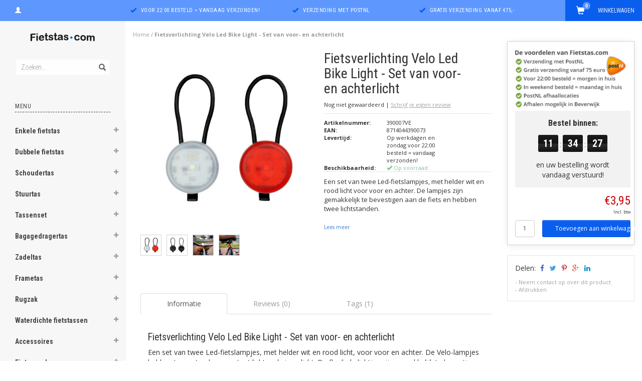

--- FILE ---
content_type: text/html;charset=utf-8
request_url: https://www.fietstas.com/velo-led-bike-light-set-van-twee.html
body_size: 25819
content:
<!DOCTYPE html>
<html lang="nl">
  <head>
    <meta charset="utf-8"/>
<!-- [START] 'blocks/head.rain' -->
<!--

  (c) 2008-2026 Lightspeed Netherlands B.V.
  http://www.lightspeedhq.com
  Generated: 27-01-2026 @ 11:25:27

-->
<link rel="canonical" href="https://www.fietstas.com/velo-led-bike-light-set-van-twee.html"/>
<link rel="alternate" href="https://www.fietstas.com/index.rss" type="application/rss+xml" title="Nieuwe producten"/>
<meta name="robots" content="noodp,noydir"/>
<meta property="og:url" content="https://www.fietstas.com/velo-led-bike-light-set-van-twee.html?source=facebook"/>
<meta property="og:site_name" content="Fietstas.com"/>
<meta property="og:title" content="Velo Fietsverlichting Led Bike Light Set | Set van twee lampjes"/>
<meta property="og:description" content="Een set van twee Led-fietslampjes, met helder wit en rood licht voor voor en achter. De lampjes zijn gemakkelijk te bevestigen  en hebben twee lichtstanden"/>
<meta property="og:image" content="https://cdn.webshopapp.com/shops/84612/files/443825933/fietsverlichting-velo-led-bike-light-set-van-voor.jpg"/>
<script>
window.dataLayer = window.dataLayer || [];
    function gtag(){dataLayer.push(arguments);}
    gtag('js', new Date());

    gtag('config', 'G-ZETBXD0B0B');
</script>
<script src="https://eu1-config.doofinder.com/2.x/e71e42ff-342d-4f46-a04a-b331a29bac98.js"></script>
<!--[if lt IE 9]>
<script src="https://cdn.webshopapp.com/assets/html5shiv.js?2025-02-20"></script>
<![endif]-->
<!-- [END] 'blocks/head.rain' -->
    <title>Velo Fietsverlichting Led Bike Light Set | Set van twee lampjes - Fietstas.com</title>
    <meta name="description" content="Een set van twee Led-fietslampjes, met helder wit en rood licht voor voor en achter. De lampjes zijn gemakkelijk te bevestigen  en hebben twee lichtstanden" />
    <meta name="keywords" content="lichtjes fiets, verlichtingsset, ledlamp, velo bike light, achterlicht, fietsverlichting, veilig fietsen, veiligheids verlichting,fietsverlichting velo" />
    <meta name="viewport" content="width=device-width, initial-scale=1.0, maximum-scale=1.0">
    <meta http-equiv="X-UA-Compatible" content="IE=edge">
    <meta name="apple-mobile-web-app-capable" content="yes">
    <meta name="apple-mobile-web-app-status-bar-style" content="black">
    <meta name="google-site-verification" content="zS8JwtUgbsya3gxWxD0oxZIRyciR8gEPzhkqbyTSymo" />
    <meta name="google-site-verification" content="_-ywa2K73tF1STbtXgDLN8-bt-gvNeJKg3QydD9OJUM" />
    
    <link href='https://fonts.googleapis.com/css?family=Open%20Sans:400,300,600,700' rel='stylesheet' type='text/css'>
    <link href='https://fonts.googleapis.com/css?family=Roboto%20Condensed:400,300,600,700' rel='stylesheet' type='text/css'>
    <link rel="stylesheet" href="https://maxcdn.bootstrapcdn.com/font-awesome/4.4.0/css/font-awesome.min.css">
    
    <link rel="shortcut icon" href="https://cdn.webshopapp.com/shops/84612/themes/89382/assets/favicon.ico?20251201100722" type="image/x-icon" />
    <link rel="stylesheet" href="https://maxcdn.bootstrapcdn.com/bootstrap/3.3.5/css/bootstrap.min.css" />
    <link rel="stylesheet" href="https://cdn.webshopapp.com/shops/84612/themes/89382/assets/style.css?20260106123404" />    
     
    <link rel="stylesheet" href="https://cdn.webshopapp.com/shops/84612/themes/89382/assets/style-category.css?20260106123404" />
    <link rel="stylesheet" href="https://cdn.webshopapp.com/shops/84612/themes/89382/assets/style-productpage.css?20260106123404" />
    <link rel="stylesheet" href="https://cdn.webshopapp.com/shops/84612/themes/89382/assets/settings.css?20260106123404" />  
    <link rel="stylesheet" href="https://cdn.webshopapp.com/shops/84612/themes/89382/assets/custom.css?20260106123404" />
     
    <script type="text/javascript" src="https://cdn.webshopapp.com/shops/84612/themes/89382/assets/jquery-2-1-3-min.js?20260106123404"></script>
    <script type="text/javascript" src="https://cdn.webshopapp.com/assets/jquery-ui-1-10-1.js?2025-02-20"></script>
    <script type="text/javascript" src="https://cdn.webshopapp.com/assets/jquery-migrate-1-1-1.js?2025-02-20"></script>  
         
    <script src="https://cdn.webshopapp.com/shops/84612/themes/89382/assets/jquery-retinise.js?20260106123404"></script>  
    <script type="text/javascript" src="https://cdn.webshopapp.com/shops/84612/themes/89382/assets/jquery-fancybox.js?20260106123404"></script>
    <link rel="stylesheet" href="https://cdn.webshopapp.com/shops/84612/themes/89382/assets/jquery-fancybox.css?20260106123404" />
  </head>
  
  <body data-offset-top="0" class="productpage">
    <div class="container-fluid">
  <div class="topbar">

    <div class="col-xs-12 topbar hidden-xs hidden-sm">         
      <!-- LANGUAGE DROPDOWN -->          
      <div class="col-xs-6 col-sm-6 col-md-2 dropdowns">
                        <a href="https://www.fietstas.com/account/" title="Mijn account"><span class="glyphicon glyphicon-user"></span></a>
      </div>
      <!-- /LANGUAGE DROPDOWN -->
      
      <div class="col-xs-8 hidden-xs hidden-sm usp nopadding">
        <ul>

                  
                                        
                                                                                                    
                                        <li class="col-xs-6 text-center nopadding col-md-4">
            <span class="glyphicon icon-usp font-md glyphicon-ok "></span> <a href="https://www.fietstas.com/service/shipping-returns/" title="Voor 22:00 besteld = vandaag verzonden!">Voor 22:00 besteld = vandaag verzonden!</a></li>
                    
                                        <li class="col-xs-6 text-center nopadding col-md-4">
            <span class="glyphicon icon-usp font-md  glyphicon-ok "></span> <a href="https://www.fietstas.com/service/shipping-returns/" title="Verzending met PostNL">Verzending met PostNL</a></li>
                    
                                        <li class="col-xs-6 text-center nopadding col-md-4">
            <span class="glyphicon icon-usp font-md glyphicon-ok "></span> <a href="https://www.fietstas.com/service/shipping-returns/" title="Gratis verzending vanaf €75,-">Gratis verzending vanaf €75,-</a></li>
                    
                                        
                    
                  
        </ul>
        
      </div>
      
      <div id="cartContainer" class="col-xs-6 col-sm-3 col-md-2 pull-right">
        <a href="https://www.fietstas.com/cart/" title="Winkelwagen" class="cart">
         <span class="cart-total-text">Winkelwagen</span>
         <span class="glyphicon glyphicon-shopping-cart"></span>
        </a>
        <div class="view-cart col-md-3">     
          <h3>Winkelwagen</h3> 
          
<div class="holder paddingsm">
  U heeft geen artikelen in uw winkelwagen
</div>
 
                  </div>
      </div>      
      
    </div>
</div>      
    <div class="wrapper-content">
      <div class="sidebar">
      <div class="sidebarholder">
        <script>
  $(window).bind('scroll', function() {
    if($(window).scrollTop() >= $('.sidebar-bodyghost').offset().top + $('.sidebar-bodyghost').outerHeight() - window.innerHeight) {
      $('.sidebar').addClass('end');
    } else {
      $('.sidebar').removeClass('end');
    }
  });
</script>

<style>
  @media screen and (min-width: 991px) {
  .sidebar-body{display:inline-block}  
  .end .sidebar-body{bottom: 3px; position: fixed; left: 30px; width: 190px;}
  .sidebarholder{position:relative;}
  }
  .sidebar-bodyghost{position: absolute; top: 142px; left: 0; opacity: 0;pointer-events:none}
</style>


<div class="col-xs-1 visible-xs visible-sm">
  <button type="button" class="navbar-toggle collapsed pull-left" data-toggle="collapse" data-target=".navigation-mobile">
    <span class="sr-only">Toggle navigation</span>
    <span class="icon-bar"></span>
    <span class="icon-bar"></span>
    <span class="icon-bar"></span>
    <p class="tinytext">Menu</p>
  </button>
</div>
<div class="col-xs-1"> </div>
<div class="sidebarholder">
  
    <div class="logo-sidebar col-xs-7 text-center">
    <a href="https://www.fietstas.com/" title="De fietstas specialist">
      <img alt="De fietstas specialist" src="https://cdn.webshopapp.com/shops/84612/themes/89382/assets/logo-navigation.png??20260106123404" data-src="https://cdn.webshopapp.com/shops/84612/themes/89382/assets/logo-navigation.png??20260106123404" data-ret="https://cdn.webshopapp.com/shops/84612/themes/89382/assets/logo-navigation@2x.png??20260106123404" data-alt="De fietstas specialist" class="retina-img" />
    </a>
    <noscript><img src="https://cdn.webshopapp.com/shops/84612/themes/89382/assets/logo-navigation.png??20260106123404" alt="De fietstas specialist" /></noscript>
  </div>
    
  <div class="search hidden-xs hidden-sm">
    <form class="navbar-form" action="https://www.fietstas.com/search/" method="get" id="form_search1">
      <span class="glyphicon glyphicon-remove exit-search" aria-hidden="true"></span>
      <div class="input-group">
        
        <input type="text" class="form-control" autocomplete="off" placeholder="Zoeken..." name="q" id="srch">
        <div class="input-group-btn">
          <button class="btn btn-search" type="submit" title="Zoeken" onclick="$('#form_search1').submit();"><span class="glyphicon glyphicon-search hiddne-xs hidden-sm"aria-hidden="true"></span></button>
        </div>
      </div>              
    </form>
    
    <div class="autocomplete">
      <div class="products products-livesearch"></div>
      <div class="more"><a href="#" title="Bekijk alle resultaten">Bekijk alle resultaten <span>(0)</span></a></div>
      <div class="notfound">Geen producten gevonden...</div>
    </div>
    <div class="mask"></div>  
  </div>
  
  <div class="col-xs-1 visible-xs visible-sm pull-right">
    <span class="glyphicon glyphicon-search sticky-search" aria-hidden="true"></span>
  </div>
  
  <div class="col-xs-1 text-right visible-xs visible-sm pull-right nopadding cart-top">        
    <a href="https://www.fietstas.com/cart/" title="Winkelwagen"><span class="glyphicon glyphicon-shopping-cart"><span class="cart-total-quantity">0</span></span></a>
  </div>
  
  
  
  <div class="sidebar-body">
    <h2 class="borderbot-highlight hidden-xs hidden-sm">Menu</h2>
    <ul class="navigation-sidebar menu">
      <li class="visible-xs visible-sm"><a href="https://www.fietstas.com/">Home</a></li>
      
            <li>
        <span class="togglesub dropdown-toggle flip-y" role="button" aria-expanded="false"><i class="fa fa-plus"></i><i class="fa fa-minus"></i></span>        <a title="Enkele fietstas" href="https://www.fietstas.com/enkele-fietstas/" class="subtitel ">Enkele fietstas</a>
        
                <ul class="sub">
                    <li class="has-sub ">          
            <span class="togglesub dropdown-toggle flip-y" role="button" aria-expanded="false"><i class="fa fa-plus"></i><i class="fa fa-minus"></i></span>            <a href="https://www.fietstas.com/enkele-fietstas/inhoud/" title="Inhoud">- Inhoud </a>
                        <ul class="subsub">
                            <li><a href="https://www.fietstas.com/enkele-fietstas/inhoud/minder-dan-10-liter/" title="Minder dan 10 liter">- Minder dan 10 liter </a>
                            
              </li>
                            <li><a href="https://www.fietstas.com/enkele-fietstas/inhoud/10-20-liter/" title="10 - 20 liter">- 10 - 20 liter </a>
                            
              </li>
                            <li><a href="https://www.fietstas.com/enkele-fietstas/inhoud/20-30-liter/" title="20 - 30 liter">- 20 - 30 liter </a>
                            
              </li>
                          </ul>
                      </li>
                    <li class="has-sub ">          
            <span class="togglesub dropdown-toggle flip-y" role="button" aria-expanded="false"><i class="fa fa-plus"></i><i class="fa fa-minus"></i></span>            <a href="https://www.fietstas.com/enkele-fietstas/prijs/" title="Prijs">- Prijs </a>
                        <ul class="subsub">
                            <li><a href="https://www.fietstas.com/enkele-fietstas/prijs/minder-dan-30/" title="Minder dan € 30,-">- Minder dan € 30,- </a>
                            
              </li>
                            <li><a href="https://www.fietstas.com/enkele-fietstas/prijs/30-40/" title="€ 30 - € 40">- € 30 - € 40 </a>
                            
              </li>
                            <li><a href="https://www.fietstas.com/enkele-fietstas/prijs/40-50/" title="€ 40 - € 50">- € 40 - € 50 </a>
                            
              </li>
                            <li><a href="https://www.fietstas.com/enkele-fietstas/prijs/50-60/" title="€ 50 - € 60">- € 50 - € 60 </a>
                            
              </li>
                            <li><a href="https://www.fietstas.com/enkele-fietstas/prijs/meer-dan-60/" title="Meer dan € 60,-">- Meer dan € 60,- </a>
                            
              </li>
                          </ul>
                      </li>
                    <li class="has-sub ">          
            <span class="togglesub dropdown-toggle flip-y" role="button" aria-expanded="false"><i class="fa fa-plus"></i><i class="fa fa-minus"></i></span>            <a href="https://www.fietstas.com/enkele-fietstas/merken/" title="Merken">- Merken </a>
                        <ul class="subsub">
                            <li><a href="https://www.fietstas.com/enkele-fietstas/merken/agu/" title="AGU">- AGU </a>
                            
              </li>
                            <li><a href="https://www.fietstas.com/enkele-fietstas/merken/basil/" title="Basil">- Basil </a>
                            
              </li>
                            <li><a href="https://www.fietstas.com/enkele-fietstas/merken/beck/" title="Beck">- Beck </a>
                            
              </li>
                            <li><a href="https://www.fietstas.com/enkele-fietstas/merken/brooks-england/" title="Brooks England">- Brooks England </a>
                            
              </li>
                            <li><a href="https://www.fietstas.com/enkele-fietstas/merken/contec/" title="CONTEC">- CONTEC </a>
                            
              </li>
                            <li><a href="https://www.fietstas.com/enkele-fietstas/merken/cordo/" title="Cordo">- Cordo </a>
                            
              </li>
                            <li><a href="https://www.fietstas.com/enkele-fietstas/merken/cortina/" title="Cortina">- Cortina </a>
                            
              </li>
                            <li><a href="https://www.fietstas.com/enkele-fietstas/merken/fastrider/" title="FastRider">- FastRider </a>
                            
              </li>
                            <li><a href="https://www.fietstas.com/enkele-fietstas/merken/klickfix/" title="KLICKfix">- KLICKfix </a>
                            
              </li>
                            <li><a href="https://www.fietstas.com/enkele-fietstas/merken/lynx/" title="Lynx">- Lynx </a>
                            
              </li>
                            <li><a href="https://www.fietstas.com/enkele-fietstas/merken/new-looxs/" title="New Looxs">- New Looxs </a>
                            
              </li>
                            <li><a href="https://www.fietstas.com/enkele-fietstas/merken/ortlieb/" title="Ortlieb">- Ortlieb </a>
                            
              </li>
                            <li><a href="https://www.fietstas.com/enkele-fietstas/merken/racktime/" title="Racktime">- Racktime </a>
                            
              </li>
                            <li><a href="https://www.fietstas.com/enkele-fietstas/merken/selle-monte-grappa/" title="Selle Monte Grappa">- Selle Monte Grappa </a>
                            
              </li>
                            <li><a href="https://www.fietstas.com/enkele-fietstas/merken/thule/" title="Thule">- Thule </a>
                            
              </li>
                            <li><a href="https://www.fietstas.com/enkele-fietstas/merken/vaude/" title="Vaude">- Vaude </a>
                            
              </li>
                            <li><a href="https://www.fietstas.com/enkele-fietstas/merken/willex/" title="Willex">- Willex </a>
                            
              </li>
                            <li><a href="https://www.fietstas.com/enkele-fietstas/merken/xlc/" title="XLC">- XLC </a>
                            
              </li>
                          </ul>
                      </li>
                  </ul>
                
      </li>         
              <li>
        <span class="togglesub dropdown-toggle flip-y" role="button" aria-expanded="false"><i class="fa fa-plus"></i><i class="fa fa-minus"></i></span>        <a title="Dubbele fietstas" href="https://www.fietstas.com/dubbele-fietstas/" class="subtitel ">Dubbele fietstas</a>
        
                <ul class="sub">
                    <li class="has-sub ">          
            <span class="togglesub dropdown-toggle flip-y" role="button" aria-expanded="false"><i class="fa fa-plus"></i><i class="fa fa-minus"></i></span>            <a href="https://www.fietstas.com/dubbele-fietstas/inhoud/" title="Inhoud">- Inhoud </a>
                        <ul class="subsub">
                            <li><a href="https://www.fietstas.com/dubbele-fietstas/inhoud/minder-dan-20-liter/" title="Minder dan 20 liter">- Minder dan 20 liter </a>
                            
              </li>
                            <li><a href="https://www.fietstas.com/dubbele-fietstas/inhoud/20-30-liter/" title="20 - 30 liter">- 20 - 30 liter </a>
                            
              </li>
                            <li><a href="https://www.fietstas.com/dubbele-fietstas/inhoud/30-40-liter/" title="30 - 40 liter">- 30 - 40 liter </a>
                            
              </li>
                            <li><a href="https://www.fietstas.com/dubbele-fietstas/inhoud/40-50-liter/" title="40 - 50 liter">- 40 - 50 liter </a>
                            
              </li>
                            <li><a href="https://www.fietstas.com/dubbele-fietstas/inhoud/meer-dan-50-liter/" title="Meer dan 50 liter">- Meer dan 50 liter </a>
                            
              </li>
                          </ul>
                      </li>
                    <li class="has-sub ">          
            <span class="togglesub dropdown-toggle flip-y" role="button" aria-expanded="false"><i class="fa fa-plus"></i><i class="fa fa-minus"></i></span>            <a href="https://www.fietstas.com/dubbele-fietstas/prijs/" title="Prijs">- Prijs </a>
                        <ul class="subsub">
                            <li><a href="https://www.fietstas.com/dubbele-fietstas/prijs/minder-dan-30/" title="Minder dan € 30,-">- Minder dan € 30,- </a>
                            
              </li>
                            <li><a href="https://www.fietstas.com/dubbele-fietstas/prijs/30-40/" title="€ 30 - € 40">- € 30 - € 40 </a>
                            
              </li>
                            <li><a href="https://www.fietstas.com/dubbele-fietstas/prijs/40-50/" title="€ 40 - € 50">- € 40 - € 50 </a>
                            
              </li>
                            <li><a href="https://www.fietstas.com/dubbele-fietstas/prijs/50-60/" title="€ 50 - € 60">- € 50 - € 60 </a>
                            
              </li>
                            <li><a href="https://www.fietstas.com/dubbele-fietstas/prijs/meer-dan-60/" title="Meer dan € 60,-">- Meer dan € 60,- </a>
                            
              </li>
                          </ul>
                      </li>
                    <li class="has-sub ">          
            <span class="togglesub dropdown-toggle flip-y" role="button" aria-expanded="false"><i class="fa fa-plus"></i><i class="fa fa-minus"></i></span>            <a href="https://www.fietstas.com/dubbele-fietstas/merken/" title="Merken">- Merken </a>
                        <ul class="subsub">
                            <li><a href="https://www.fietstas.com/dubbele-fietstas/merken/agu/" title="AGU">- AGU </a>
                            
              </li>
                            <li><a href="https://www.fietstas.com/dubbele-fietstas/merken/basil/" title="Basil">- Basil </a>
                            
              </li>
                            <li><a href="https://www.fietstas.com/dubbele-fietstas/merken/beck/" title="Beck">- Beck </a>
                            
              </li>
                            <li><a href="https://www.fietstas.com/dubbele-fietstas/merken/contec/" title="CONTEC">- CONTEC </a>
                            
              </li>
                            <li><a href="https://www.fietstas.com/dubbele-fietstas/merken/cordo/" title="Cordo">- Cordo </a>
                            
              </li>
                            <li><a href="https://www.fietstas.com/dubbele-fietstas/merken/cortina/" title="Cortina">- Cortina </a>
                            
              </li>
                            <li><a href="https://www.fietstas.com/dubbele-fietstas/merken/fastrider/" title="FastRider">- FastRider </a>
                            
              </li>
                            <li><a href="https://www.fietstas.com/dubbele-fietstas/merken/new-looxs/" title="New Looxs">- New Looxs </a>
                            
              </li>
                            <li><a href="https://www.fietstas.com/dubbele-fietstas/merken/ortlieb/" title="Ortlieb">- Ortlieb </a>
                            
              </li>
                            <li><a href="https://www.fietstas.com/dubbele-fietstas/merken/racktime/" title="Racktime">- Racktime </a>
                            
              </li>
                            <li><a href="https://www.fietstas.com/dubbele-fietstas/merken/selle-monte-grappa/" title="Selle Monte Grappa">- Selle Monte Grappa </a>
                            
              </li>
                            <li><a href="https://www.fietstas.com/dubbele-fietstas/merken/thule/" title="Thule">- Thule </a>
                            
              </li>
                            <li><a href="https://www.fietstas.com/dubbele-fietstas/merken/urban-proof/" title="Urban Proof">- Urban Proof </a>
                            
              </li>
                            <li><a href="https://www.fietstas.com/dubbele-fietstas/merken/vaude/" title="Vaude">- Vaude </a>
                            
              </li>
                            <li><a href="https://www.fietstas.com/dubbele-fietstas/merken/willex/" title="Willex">- Willex </a>
                            
              </li>
                            <li><a href="https://www.fietstas.com/dubbele-fietstas/merken/xlc/" title="XLC">- XLC </a>
                            
              </li>
                          </ul>
                      </li>
                  </ul>
                
      </li>         
              <li>
        <span class="togglesub dropdown-toggle flip-y" role="button" aria-expanded="false"><i class="fa fa-plus"></i><i class="fa fa-minus"></i></span>        <a title="Schoudertas" href="https://www.fietstas.com/schoudertas/" class="subtitel ">Schoudertas</a>
        
                <ul class="sub">
                    <li class="has-sub ">          
            <span class="togglesub dropdown-toggle flip-y" role="button" aria-expanded="false"><i class="fa fa-plus"></i><i class="fa fa-minus"></i></span>            <a href="https://www.fietstas.com/schoudertas/inhoud/" title="Inhoud">- Inhoud </a>
                        <ul class="subsub">
                            <li><a href="https://www.fietstas.com/schoudertas/inhoud/minder-dan-10-liter/" title="Minder dan 10 liter">- Minder dan 10 liter </a>
                            
              </li>
                            <li><a href="https://www.fietstas.com/schoudertas/inhoud/10-20-liter/" title="10 - 20 liter">- 10 - 20 liter </a>
                            
              </li>
                            <li><a href="https://www.fietstas.com/schoudertas/inhoud/meer-dan-20-liter/" title="Meer dan 20 liter">- Meer dan 20 liter </a>
                            
              </li>
                          </ul>
                      </li>
                    <li class="has-sub ">          
            <span class="togglesub dropdown-toggle flip-y" role="button" aria-expanded="false"><i class="fa fa-plus"></i><i class="fa fa-minus"></i></span>            <a href="https://www.fietstas.com/schoudertas/prijs/" title="Prijs">- Prijs </a>
                        <ul class="subsub">
                            <li><a href="https://www.fietstas.com/schoudertas/prijs/minder-dan-30/" title="Minder dan € 30,-">- Minder dan € 30,- </a>
                            
              </li>
                            <li><a href="https://www.fietstas.com/schoudertas/prijs/30-40/" title="€ 30 - € 40">- € 30 - € 40 </a>
                            
              </li>
                            <li><a href="https://www.fietstas.com/schoudertas/prijs/40-50/" title="€ 40 - € 50">- € 40 - € 50 </a>
                            
              </li>
                            <li><a href="https://www.fietstas.com/schoudertas/prijs/50-60/" title="€ 50 - € 60">- € 50 - € 60 </a>
                            
              </li>
                            <li><a href="https://www.fietstas.com/schoudertas/prijs/meer-dan-60/" title="Meer dan € 60,-">- Meer dan € 60,- </a>
                            
              </li>
                          </ul>
                      </li>
                    <li class="has-sub ">          
            <span class="togglesub dropdown-toggle flip-y" role="button" aria-expanded="false"><i class="fa fa-plus"></i><i class="fa fa-minus"></i></span>            <a href="https://www.fietstas.com/schoudertas/merken/" title="Merken">- Merken </a>
                        <ul class="subsub">
                            <li><a href="https://www.fietstas.com/schoudertas/merken/beck/" title="Beck">- Beck </a>
                            
              </li>
                            <li><a href="https://www.fietstas.com/schoudertas/merken/vaude/" title="Vaude">- Vaude </a>
                            
              </li>
                            <li><a href="https://www.fietstas.com/schoudertas/merken/selle-monte-grappa/" title="Selle Monte Grappa">- Selle Monte Grappa </a>
                            
              </li>
                            <li><a href="https://www.fietstas.com/schoudertas/merken/basil/" title="Basil">- Basil </a>
                            
              </li>
                            <li><a href="https://www.fietstas.com/schoudertas/merken/willex/" title="Willex">- Willex </a>
                            
              </li>
                            <li><a href="https://www.fietstas.com/schoudertas/merken/agu/" title="AGU">- AGU </a>
                            
              </li>
                            <li><a href="https://www.fietstas.com/schoudertas/merken/new-looxs/" title="New Looxs">- New Looxs </a>
                            
              </li>
                            <li><a href="https://www.fietstas.com/schoudertas/merken/cordo/" title="Cordo">- Cordo </a>
                            
              </li>
                            <li><a href="https://www.fietstas.com/schoudertas/merken/cortina/" title="Cortina">- Cortina </a>
                            
              </li>
                            <li><a href="https://www.fietstas.com/schoudertas/merken/fastrider/" title="FastRider">- FastRider </a>
                            
              </li>
                            <li><a href="https://www.fietstas.com/schoudertas/merken/xlc/" title="XLC">- XLC </a>
                            
              </li>
                            <li><a href="https://www.fietstas.com/schoudertas/merken/racktime/" title="Racktime">- Racktime </a>
                            
              </li>
                            <li><a href="https://www.fietstas.com/schoudertas/merken/brooks-england/" title="Brooks England">- Brooks England </a>
                            
              </li>
                            <li><a href="https://www.fietstas.com/schoudertas/merken/xd-design/" title="XD Design">- XD Design </a>
                            
              </li>
                            <li><a href="https://www.fietstas.com/schoudertas/merken/jack-wolfskin/" title="Jack Wolfskin">- Jack Wolfskin </a>
                            
              </li>
                          </ul>
                      </li>
                  </ul>
                
      </li>         
              <li>
        <span class="togglesub dropdown-toggle flip-y" role="button" aria-expanded="false"><i class="fa fa-plus"></i><i class="fa fa-minus"></i></span>        <a title="Stuurtas" href="https://www.fietstas.com/stuurtas/" class="subtitel ">Stuurtas</a>
        
                <ul class="sub">
                    <li class="has-sub ">          
            <span class="togglesub dropdown-toggle flip-y" role="button" aria-expanded="false"><i class="fa fa-plus"></i><i class="fa fa-minus"></i></span>            <a href="https://www.fietstas.com/stuurtas/inhoud/" title="Inhoud">- Inhoud </a>
                        <ul class="subsub">
                            <li><a href="https://www.fietstas.com/stuurtas/inhoud/minder-dan-5-liter/" title="Minder dan 5 liter">- Minder dan 5 liter </a>
                            
              </li>
                            <li><a href="https://www.fietstas.com/stuurtas/inhoud/5-10-liter/" title="5 - 10 liter">- 5 - 10 liter </a>
                            
              </li>
                            <li><a href="https://www.fietstas.com/stuurtas/inhoud/10-15-liter/" title="10 - 15 liter">- 10 - 15 liter </a>
                            
              </li>
                            <li><a href="https://www.fietstas.com/stuurtas/inhoud/meer-dan-15-liter/" title="Meer dan 15 liter">- Meer dan 15 liter </a>
                            
              </li>
                          </ul>
                      </li>
                    <li class="has-sub ">          
            <span class="togglesub dropdown-toggle flip-y" role="button" aria-expanded="false"><i class="fa fa-plus"></i><i class="fa fa-minus"></i></span>            <a href="https://www.fietstas.com/stuurtas/prijs/" title="Prijs">- Prijs </a>
                        <ul class="subsub">
                            <li><a href="https://www.fietstas.com/stuurtas/prijs/minder-dan-20/" title="Minder dan € 20,-">- Minder dan € 20,- </a>
                            
              </li>
                            <li><a href="https://www.fietstas.com/stuurtas/prijs/20-30/" title="€ 20 - € 30">- € 20 - € 30 </a>
                            
              </li>
                            <li><a href="https://www.fietstas.com/stuurtas/prijs/30-40/" title="€ 30 - € 40">- € 30 - € 40 </a>
                            
              </li>
                            <li><a href="https://www.fietstas.com/stuurtas/prijs/40-50/" title="€ 40 - € 50">- € 40 - € 50 </a>
                            
              </li>
                            <li><a href="https://www.fietstas.com/stuurtas/prijs/50-60/" title="€ 50 - € 60">- € 50 - € 60 </a>
                            
              </li>
                            <li><a href="https://www.fietstas.com/stuurtas/prijs/meer-dan-60/" title="Meer dan € 60,-">- Meer dan € 60,- </a>
                            
              </li>
                          </ul>
                      </li>
                    <li class="has-sub ">          
            <span class="togglesub dropdown-toggle flip-y" role="button" aria-expanded="false"><i class="fa fa-plus"></i><i class="fa fa-minus"></i></span>            <a href="https://www.fietstas.com/stuurtas/merken/" title="Merken">- Merken </a>
                        <ul class="subsub">
                            <li><a href="https://www.fietstas.com/stuurtas/merken/agu/" title="AGU">- AGU </a>
                            
              </li>
                            <li><a href="https://www.fietstas.com/stuurtas/merken/basil/" title="Basil">- Basil </a>
                            
              </li>
                            <li><a href="https://www.fietstas.com/stuurtas/merken/contec/" title="CONTEC">- CONTEC </a>
                            
              </li>
                            <li><a href="https://www.fietstas.com/stuurtas/merken/fastrider/" title="FastRider">- FastRider </a>
                            
              </li>
                            <li><a href="https://www.fietstas.com/stuurtas/merken/new-looxs/" title="New Looxs">- New Looxs </a>
                            
              </li>
                            <li><a href="https://www.fietstas.com/stuurtas/merken/ortlieb/" title="Ortlieb">- Ortlieb </a>
                            
              </li>
                            <li><a href="https://www.fietstas.com/stuurtas/merken/selle-monte-grappa/" title="Selle Monte Grappa">- Selle Monte Grappa </a>
                            
              </li>
                            <li><a href="https://www.fietstas.com/stuurtas/merken/thule/" title="Thule">- Thule </a>
                            
              </li>
                            <li><a href="https://www.fietstas.com/stuurtas/merken/vaude/" title="Vaude">- Vaude </a>
                            
              </li>
                            <li><a href="https://www.fietstas.com/stuurtas/merken/willex/" title="Willex">- Willex </a>
                            
              </li>
                            <li><a href="https://www.fietstas.com/stuurtas/merken/xlc/" title="XLC">- XLC </a>
                            
              </li>
                          </ul>
                      </li>
                  </ul>
                
      </li>         
              <li>
        <span class="togglesub dropdown-toggle flip-y" role="button" aria-expanded="false"><i class="fa fa-plus"></i><i class="fa fa-minus"></i></span>        <a title="Tassenset" href="https://www.fietstas.com/tassenset/" class="subtitel ">Tassenset</a>
        
                <ul class="sub">
                    <li class="">          
                        <a href="https://www.fietstas.com/tassenset/tassenset-voor/" title="Tassenset voor">- Tassenset voor </a>
                      </li>
                    <li class="">          
                        <a href="https://www.fietstas.com/tassenset/tassenset-achter/" title="Tassenset achter">- Tassenset achter </a>
                      </li>
                  </ul>
                
      </li>         
              <li>
        <span class="togglesub dropdown-toggle flip-y" role="button" aria-expanded="false"><i class="fa fa-plus"></i><i class="fa fa-minus"></i></span>        <a title="Bagagedragertas" href="https://www.fietstas.com/bagagedragertas/" class="subtitel ">Bagagedragertas</a>
        
                <ul class="sub">
                    <li class="has-sub ">          
            <span class="togglesub dropdown-toggle flip-y" role="button" aria-expanded="false"><i class="fa fa-plus"></i><i class="fa fa-minus"></i></span>            <a href="https://www.fietstas.com/bagagedragertas/inhoud/" title="Inhoud">- Inhoud </a>
                        <ul class="subsub">
                            <li><a href="https://www.fietstas.com/bagagedragertas/inhoud/minder-dan-10-liter/" title="Minder dan 10 liter">- Minder dan 10 liter </a>
                            
              </li>
                            <li><a href="https://www.fietstas.com/bagagedragertas/inhoud/10-20-liter/" title="10-20 liter">- 10-20 liter </a>
                            
              </li>
                            <li><a href="https://www.fietstas.com/bagagedragertas/inhoud/meer-dan-20-liter/" title="Meer dan 20 liter">- Meer dan 20 liter </a>
                            
              </li>
                          </ul>
                      </li>
                    <li class="has-sub ">          
            <span class="togglesub dropdown-toggle flip-y" role="button" aria-expanded="false"><i class="fa fa-plus"></i><i class="fa fa-minus"></i></span>            <a href="https://www.fietstas.com/bagagedragertas/prijs/" title="Prijs">- Prijs </a>
                        <ul class="subsub">
                            <li><a href="https://www.fietstas.com/bagagedragertas/prijs/minder-dan-40/" title="Minder dan € 40,-">- Minder dan € 40,- </a>
                            
              </li>
                            <li><a href="https://www.fietstas.com/bagagedragertas/prijs/40-50/" title="€ 40 - € 50">- € 40 - € 50 </a>
                            
              </li>
                            <li><a href="https://www.fietstas.com/bagagedragertas/prijs/50-60/" title="€ 50 - € 60">- € 50 - € 60 </a>
                            
              </li>
                            <li><a href="https://www.fietstas.com/bagagedragertas/prijs/meer-dan-60/" title="Meer dan € 60,-">- Meer dan € 60,- </a>
                            
              </li>
                          </ul>
                      </li>
                    <li class="has-sub ">          
            <span class="togglesub dropdown-toggle flip-y" role="button" aria-expanded="false"><i class="fa fa-plus"></i><i class="fa fa-minus"></i></span>            <a href="https://www.fietstas.com/bagagedragertas/merken/" title="Merken">- Merken </a>
                        <ul class="subsub">
                            <li><a href="https://www.fietstas.com/bagagedragertas/merken/basil/" title="Basil ">- Basil  </a>
                            
              </li>
                            <li><a href="https://www.fietstas.com/bagagedragertas/merken/contec/" title="CONTEC">- CONTEC </a>
                            
              </li>
                            <li><a href="https://www.fietstas.com/bagagedragertas/merken/deuter/" title="Deuter">- Deuter </a>
                            
              </li>
                            <li><a href="https://www.fietstas.com/bagagedragertas/merken/new-looxs/" title="New Looxs">- New Looxs </a>
                            
              </li>
                            <li><a href="https://www.fietstas.com/bagagedragertas/merken/ortlieb/" title="Ortlieb">- Ortlieb </a>
                            
              </li>
                            <li><a href="https://www.fietstas.com/bagagedragertas/merken/vaude/" title="Vaude">- Vaude </a>
                            
              </li>
                          </ul>
                      </li>
                  </ul>
                
      </li>         
              <li>
        <span class="togglesub dropdown-toggle flip-y" role="button" aria-expanded="false"><i class="fa fa-plus"></i><i class="fa fa-minus"></i></span>        <a title="Zadeltas" href="https://www.fietstas.com/zadeltas/" class="subtitel ">Zadeltas</a>
        
                <ul class="sub">
                    <li class="has-sub ">          
            <span class="togglesub dropdown-toggle flip-y" role="button" aria-expanded="false"><i class="fa fa-plus"></i><i class="fa fa-minus"></i></span>            <a href="https://www.fietstas.com/zadeltas/inhoud/" title="Inhoud">- Inhoud </a>
                        <ul class="subsub">
                            <li><a href="https://www.fietstas.com/zadeltas/inhoud/minder-dan-1-liter/" title="Minder dan 1 liter">- Minder dan 1 liter </a>
                            
              </li>
                            <li><a href="https://www.fietstas.com/zadeltas/inhoud/1-25-liter/" title="1 - 2,5 liter">- 1 - 2,5 liter </a>
                            
              </li>
                            <li><a href="https://www.fietstas.com/zadeltas/inhoud/25-5-liter/" title="2,5 - 5 liter">- 2,5 - 5 liter </a>
                            
              </li>
                            <li><a href="https://www.fietstas.com/zadeltas/inhoud/meer-dan-5-liter/" title="Meer dan 5 liter">- Meer dan 5 liter </a>
                            
              </li>
                          </ul>
                      </li>
                    <li class="has-sub ">          
            <span class="togglesub dropdown-toggle flip-y" role="button" aria-expanded="false"><i class="fa fa-plus"></i><i class="fa fa-minus"></i></span>            <a href="https://www.fietstas.com/zadeltas/prijs/" title="Prijs">- Prijs </a>
                        <ul class="subsub">
                            <li><a href="https://www.fietstas.com/zadeltas/prijs/minder-dan-20/" title="Minder dan € 20,-">- Minder dan € 20,- </a>
                            
              </li>
                            <li><a href="https://www.fietstas.com/zadeltas/prijs/20-30/" title="€ 20 - € 30">- € 20 - € 30 </a>
                            
              </li>
                            <li><a href="https://www.fietstas.com/zadeltas/prijs/30-40/" title="€ 30 - € 40">- € 30 - € 40 </a>
                            
              </li>
                            <li><a href="https://www.fietstas.com/zadeltas/prijs/meer-dan-40/" title="Meer dan € 40,-">- Meer dan € 40,- </a>
                            
              </li>
                          </ul>
                      </li>
                    <li class="has-sub ">          
            <span class="togglesub dropdown-toggle flip-y" role="button" aria-expanded="false"><i class="fa fa-plus"></i><i class="fa fa-minus"></i></span>            <a href="https://www.fietstas.com/zadeltas/merken/" title="Merken">- Merken </a>
                        <ul class="subsub">
                            <li><a href="https://www.fietstas.com/zadeltas/merken/abus/" title="ABUS">- ABUS </a>
                            
              </li>
                            <li><a href="https://www.fietstas.com/zadeltas/merken/agu/" title="AGU">- AGU </a>
                            
              </li>
                            <li><a href="https://www.fietstas.com/zadeltas/merken/basil/" title="Basil">- Basil </a>
                            
              </li>
                            <li><a href="https://www.fietstas.com/zadeltas/merken/lynx/" title="Lynx">- Lynx </a>
                            
              </li>
                            <li><a href="https://www.fietstas.com/zadeltas/merken/new-looxs/" title="New Looxs">- New Looxs </a>
                            
              </li>
                            <li><a href="https://www.fietstas.com/zadeltas/merken/ortlieb/" title="Ortlieb">- Ortlieb </a>
                            
              </li>
                            <li><a href="https://www.fietstas.com/zadeltas/merken/selle-monte-grappa/" title="Selle Monte Grappa">- Selle Monte Grappa </a>
                            
              </li>
                            <li><a href="https://www.fietstas.com/zadeltas/merken/thule/" title="Thule">- Thule </a>
                            
              </li>
                            <li><a href="https://www.fietstas.com/zadeltas/merken/vaude/" title="Vaude">- Vaude </a>
                            
              </li>
                            <li><a href="https://www.fietstas.com/zadeltas/merken/willex/" title="Willex">- Willex </a>
                            
              </li>
                          </ul>
                      </li>
                  </ul>
                
      </li>         
              <li>
        <span class="togglesub dropdown-toggle flip-y" role="button" aria-expanded="false"><i class="fa fa-plus"></i><i class="fa fa-minus"></i></span>        <a title="Frametas" href="https://www.fietstas.com/frametas/" class="subtitel ">Frametas</a>
        
                <ul class="sub">
                    <li class="has-sub ">          
            <span class="togglesub dropdown-toggle flip-y" role="button" aria-expanded="false"><i class="fa fa-plus"></i><i class="fa fa-minus"></i></span>            <a href="https://www.fietstas.com/frametas/inhoud/" title="Inhoud">- Inhoud </a>
                        <ul class="subsub">
                            <li><a href="https://www.fietstas.com/frametas/inhoud/minder-dan-1-liter/" title="Minder dan 1 liter">- Minder dan 1 liter </a>
                            
              </li>
                            <li><a href="https://www.fietstas.com/frametas/inhoud/1-2-liter/" title="1 - 2 liter">- 1 - 2 liter </a>
                            
              </li>
                            <li><a href="https://www.fietstas.com/frametas/inhoud/meer-dan-2-liter/" title="Meer dan 2 liter">- Meer dan 2 liter </a>
                            
              </li>
                          </ul>
                      </li>
                    <li class="has-sub ">          
            <span class="togglesub dropdown-toggle flip-y" role="button" aria-expanded="false"><i class="fa fa-plus"></i><i class="fa fa-minus"></i></span>            <a href="https://www.fietstas.com/frametas/prijs/" title="Prijs">- Prijs </a>
                        <ul class="subsub">
                            <li><a href="https://www.fietstas.com/frametas/prijs/minder-dan-10/" title="Minder dan € 10,-">- Minder dan € 10,- </a>
                            
              </li>
                            <li><a href="https://www.fietstas.com/frametas/prijs/10-20/" title="€ 10 - € 20">- € 10 - € 20 </a>
                            
              </li>
                            <li><a href="https://www.fietstas.com/frametas/prijs/20-30/" title="€ 20 - € 30">- € 20 - € 30 </a>
                            
              </li>
                            <li><a href="https://www.fietstas.com/frametas/prijs/meer-dan-30/" title="Meer dan € 30,-">- Meer dan € 30,- </a>
                            
              </li>
                          </ul>
                      </li>
                    <li class="has-sub ">          
            <span class="togglesub dropdown-toggle flip-y" role="button" aria-expanded="false"><i class="fa fa-plus"></i><i class="fa fa-minus"></i></span>            <a href="https://www.fietstas.com/frametas/merken/" title="Merken">- Merken </a>
                        <ul class="subsub">
                            <li><a href="https://www.fietstas.com/frametas/merken/abus/" title="ABUS">- ABUS </a>
                            
              </li>
                            <li><a href="https://www.fietstas.com/frametas/merken/agu/" title="AGU">- AGU </a>
                            
              </li>
                            <li><a href="https://www.fietstas.com/frametas/merken/basil/" title="Basil">- Basil </a>
                            
              </li>
                            <li><a href="https://www.fietstas.com/frametas/merken/cortina/" title="Cortina">- Cortina </a>
                            
              </li>
                            <li><a href="https://www.fietstas.com/frametas/merken/new-looxs/" title="New Looxs">- New Looxs </a>
                            
              </li>
                            <li><a href="https://www.fietstas.com/frametas/merken/ortlieb/" title="Ortlieb">- Ortlieb </a>
                            
              </li>
                            <li><a href="https://www.fietstas.com/frametas/merken/selle-monte-grappa/" title="Selle Monte Grappa">- Selle Monte Grappa </a>
                            
              </li>
                            <li><a href="https://www.fietstas.com/frametas/merken/vaude/" title="Vaude">- Vaude </a>
                            
              </li>
                            <li><a href="https://www.fietstas.com/frametas/merken/willex/" title="Willex">- Willex </a>
                            
              </li>
                          </ul>
                      </li>
                    <li class="">          
                        <a href="https://www.fietstas.com/frametas/bovenbuistas/" title="Bovenbuistas">- Bovenbuistas </a>
                      </li>
                  </ul>
                
      </li>         
              <li>
        <span class="togglesub dropdown-toggle flip-y" role="button" aria-expanded="false"><i class="fa fa-plus"></i><i class="fa fa-minus"></i></span>        <a title="Rugzak" href="https://www.fietstas.com/rugzak/" class="subtitel ">Rugzak</a>
        
                <ul class="sub">
                    <li class="">          
                        <a href="https://www.fietstas.com/rugzak/anti-diefstal-rugzak/" title="Anti-diefstal rugzak ">- Anti-diefstal rugzak  </a>
                      </li>
                    <li class="">          
                        <a href="https://www.fietstas.com/rugzak/fietsrugzak/" title="Fietsrugzak">- Fietsrugzak </a>
                      </li>
                    <li class="">          
                        <a href="https://www.fietstas.com/rugzak/mountainbike-mtb-rugzak/" title="Mountainbike / MTB rugzak ">- Mountainbike / MTB rugzak  </a>
                      </li>
                    <li class="">          
                        <a href="https://www.fietstas.com/rugzak/trailbike-rugzak/" title="Trailbike rugzak">- Trailbike rugzak </a>
                      </li>
                    <li class="">          
                        <a href="https://www.fietstas.com/rugzak/trekkingfiets-rugzak/" title="Trekkingfiets rugzak">- Trekkingfiets rugzak </a>
                      </li>
                    <li class="">          
                        <a href="https://www.fietstas.com/rugzak/rugzak-laptop/" title="Rugzak laptop">- Rugzak laptop </a>
                      </li>
                    <li class="">          
                        <a href="https://www.fietstas.com/rugzak/rugzak-school/" title="Rugzak school">- Rugzak school </a>
                      </li>
                    <li class="">          
                        <a href="https://www.fietstas.com/rugzak/rugzak-led/" title="Rugzak LED ">- Rugzak LED  </a>
                      </li>
                    <li class="">          
                        <a href="https://www.fietstas.com/rugzak/rugzak-usb/" title="Rugzak USB ">- Rugzak USB  </a>
                      </li>
                    <li class="">          
                        <a href="https://www.fietstas.com/rugzak/fietsrugzak-met-rugventilatie/" title="Fietsrugzak met rugventilatie">- Fietsrugzak met rugventilatie </a>
                      </li>
                    <li class="">          
                        <a href="https://www.fietstas.com/rugzak/rugzak-met-drinksysteem/" title="Rugzak met drinksysteem">- Rugzak met drinksysteem </a>
                      </li>
                    <li class="">          
                        <a href="https://www.fietstas.com/rugzak/accessoires-rugzak-drinksysteem/" title="Accessoires rugzak drinksysteem">- Accessoires rugzak drinksysteem </a>
                      </li>
                    <li class="">          
                        <a href="https://www.fietstas.com/rugzak/heuptas-met-drinksysteem/" title="Heuptas met drinksysteem">- Heuptas met drinksysteem </a>
                      </li>
                    <li class="">          
                        <a href="https://www.fietstas.com/rugzak/kinderrugzak/" title="Kinderrugzak">- Kinderrugzak </a>
                      </li>
                    <li class="">          
                        <a href="https://www.fietstas.com/rugzak/waterdichte-rugzak/" title="Waterdichte rugzak">- Waterdichte rugzak </a>
                      </li>
                  </ul>
                
      </li>         
              <li>
        <span class="togglesub dropdown-toggle flip-y" role="button" aria-expanded="false"><i class="fa fa-plus"></i><i class="fa fa-minus"></i></span>        <a title="Waterdichte fietstassen" href="https://www.fietstas.com/waterdichte-fietstassen/" class="subtitel ">Waterdichte fietstassen</a>
        
                <ul class="sub">
                    <li class="">          
                        <a href="https://www.fietstas.com/waterdichte-fietstassen/waterdichte-fietstas/" title="Waterdichte fietstas">- Waterdichte fietstas</a>
                      </li>
                  </ul>
                
      </li>         
              <li>
        <span class="togglesub dropdown-toggle flip-y" role="button" aria-expanded="false"><i class="fa fa-plus"></i><i class="fa fa-minus"></i></span>        <a title="Accessoires" href="https://www.fietstas.com/accessoires/" class="subtitel ">Accessoires</a>
        
                <ul class="sub">
                    <li class="">          
                        <a href="https://www.fietstas.com/accessoires/voordrager/" title="Voordrager">- Voordrager </a>
                      </li>
                    <li class="has-sub ">          
            <span class="togglesub dropdown-toggle flip-y" role="button" aria-expanded="false"><i class="fa fa-plus"></i><i class="fa fa-minus"></i></span>            <a href="https://www.fietstas.com/accessoires/merken/" title="Merken">- Merken </a>
                        <ul class="subsub">
                            <li><a href="https://www.fietstas.com/accessoires/merken/dakine/" title="Dakine">- Dakine </a>
                            
              </li>
                            <li><a href="https://www.fietstas.com/accessoires/merken/basil/" title="Basil">- Basil </a>
                            
              </li>
                            <li><a href="https://www.fietstas.com/accessoires/merken/abus/" title="ABUS">- ABUS </a>
                            
              </li>
                            <li><a href="https://www.fietstas.com/accessoires/merken/vaude/" title="Vaude">- Vaude </a>
                            
              </li>
                            <li><a href="https://www.fietstas.com/accessoires/merken/agu/" title="AGU">- AGU </a>
                            
              </li>
                            <li><a href="https://www.fietstas.com/accessoires/merken/beck/" title="Beck">- Beck </a>
                            
              </li>
                            <li><a href="https://www.fietstas.com/accessoires/merken/willex/" title="Willex">- Willex </a>
                            
              </li>
                            <li><a href="https://www.fietstas.com/accessoires/merken/new-looxs/" title="New Looxs">- New Looxs </a>
                            
              </li>
                            <li><a href="https://www.fietstas.com/accessoires/merken/klickfix/" title="KLICKfix">- KLICKfix </a>
                            
              </li>
                            <li><a href="https://www.fietstas.com/accessoires/merken/cordo/" title="Cordo">- Cordo </a>
                            
              </li>
                            <li><a href="https://www.fietstas.com/accessoires/merken/hooodie/" title="Hooodie">- Hooodie </a>
                            
              </li>
                            <li><a href="https://www.fietstas.com/accessoires/merken/nietverkeerd/" title="Nietverkeerd">- Nietverkeerd </a>
                            
              </li>
                            <li><a href="https://www.fietstas.com/accessoires/merken/steco/" title="Steco">- Steco </a>
                            
              </li>
                            <li><a href="https://www.fietstas.com/accessoires/merken/widek/" title="Widek">- Widek </a>
                            
              </li>
                            <li><a href="https://www.fietstas.com/accessoires/merken/hookd/" title="Hook&#039;d">- Hook&#039;d </a>
                            
              </li>
                            <li><a href="https://www.fietstas.com/accessoires/merken/thule/" title="Thule">- Thule </a>
                            
              </li>
                            <li><a href="https://www.fietstas.com/accessoires/merken/urban-proof/" title="Urban Proof">- Urban Proof </a>
                            
              </li>
                            <li><a href="https://www.fietstas.com/accessoires/merken/lynx/" title="Lynx">- Lynx </a>
                            
              </li>
                            <li><a href="https://www.fietstas.com/accessoires/merken/camelbak/" title="Camelbak">- Camelbak </a>
                            
              </li>
                            <li><a href="https://www.fietstas.com/accessoires/merken/racktime/" title="Racktime">- Racktime </a>
                            
              </li>
                            <li><a href="https://www.fietstas.com/accessoires/merken/xlc/" title="XLC">- XLC </a>
                            
              </li>
                            <li><a href="https://www.fietstas.com/accessoires/merken/xd-design/" title="XD Design">- XD Design </a>
                            
              </li>
                            <li><a href="https://www.fietstas.com/accessoires/merken/cortina/" title="Cortina">- Cortina </a>
                            
              </li>
                            <li><a href="https://www.fietstas.com/accessoires/merken/jack-wolfskin/" title="Jack Wolfskin">- Jack Wolfskin </a>
                            
              </li>
                            <li><a href="https://www.fietstas.com/accessoires/merken/ortlieb/" title="Ortlieb">- Ortlieb </a>
                            
              </li>
                          </ul>
                      </li>
                    <li class="">          
                        <a href="https://www.fietstas.com/accessoires/fietsbel/" title="Fietsbel">- Fietsbel </a>
                      </li>
                    <li class="">          
                        <a href="https://www.fietstas.com/accessoires/zadelhoes/" title="Zadelhoes">- Zadelhoes </a>
                      </li>
                    <li class="">          
                        <a href="https://www.fietstas.com/accessoires/transportbinder/" title="Transportbinder">- Transportbinder </a>
                      </li>
                    <li class="">          
                        <a href="https://www.fietstas.com/accessoires/overig/" title="Overig">- Overig </a>
                      </li>
                    <li class="">          
                        <a href="https://www.fietstas.com/accessoires/fietskussentje/" title="Fietskussentje">- Fietskussentje </a>
                      </li>
                    <li class="">          
                        <a href="https://www.fietstas.com/accessoires/regenpakken/" title="Regenpakken">- Regenpakken </a>
                      </li>
                    <li class="">          
                        <a href="https://www.fietstas.com/accessoires/maak-je-aankoop-compleet/" title="“Maak je aankoop compleet”">- “Maak je aankoop compleet” </a>
                      </li>
                  </ul>
                
      </li>         
              <li>
        <span class="togglesub dropdown-toggle flip-y" role="button" aria-expanded="false"><i class="fa fa-plus"></i><i class="fa fa-minus"></i></span>        <a title="Fietsmand" href="https://www.fietstas.com/fietsmand/" class="subtitel ">Fietsmand</a>
        
                <ul class="sub">
                    <li class="has-sub ">          
            <span class="togglesub dropdown-toggle flip-y" role="button" aria-expanded="false"><i class="fa fa-plus"></i><i class="fa fa-minus"></i></span>            <a href="https://www.fietstas.com/fietsmand/type/" title="Type">- Type </a>
                        <ul class="subsub">
                            <li><a href="https://www.fietstas.com/fietsmand/type/alle-fietsmanden/" title="Alle fietsmanden">- Alle fietsmanden </a>
                            
              </li>
                            <li><a href="https://www.fietstas.com/fietsmand/type/stuurmand/" title="Stuurmand">- Stuurmand </a>
                            
              </li>
                            <li><a href="https://www.fietstas.com/fietsmand/type/bakkersmand/" title="Bakkersmand">- Bakkersmand </a>
                            
              </li>
                            <li><a href="https://www.fietstas.com/fietsmand/type/kinderfietsmand/" title="Kinderfietsmand">- Kinderfietsmand </a>
                            
              </li>
                            <li><a href="https://www.fietstas.com/fietsmand/type/kratmand/" title="Kratmand">- Kratmand </a>
                            
              </li>
                            <li><a href="https://www.fietstas.com/fietsmand/type/stalen-mand/" title="Stalen mand">- Stalen mand </a>
                            
              </li>
                            <li><a href="https://www.fietstas.com/fietsmand/type/fietsmand-hond/" title="Fietsmand hond">- Fietsmand hond </a>
                                <ul class="subsub">
                                    <li><a href="https://www.fietstas.com/fietsmand/type/fietsmand-hond/fietsmand-voor-cavalier/" title="Fietsmand voor Cavalier">- Fietsmand voor Cavalier </a>
                        
                  </li>
                                    <li><a href="https://www.fietstas.com/fietsmand/type/fietsmand-hond/fietsmand-voor-chihuahua/" title="Fietsmand voor Chihuahua">- Fietsmand voor Chihuahua </a>
                        
                  </li>
                                    <li><a href="https://www.fietstas.com/fietsmand/type/fietsmand-hond/fietsmand-voor-cocker-spaniel/" title="Fietsmand voor Cocker Spaniël">- Fietsmand voor Cocker Spaniël </a>
                        
                  </li>
                                    <li><a href="https://www.fietstas.com/fietsmand/type/fietsmand-hond/fietsmand-voor-franse-bulldog/" title="Fietsmand voor Franse Bulldog">- Fietsmand voor Franse Bulldog </a>
                        
                  </li>
                                    <li><a href="https://www.fietstas.com/fietsmand/type/fietsmand-hond/fietsmand-voor-jack-russell/" title="Fietsmand voor Jack Russell">- Fietsmand voor Jack Russell </a>
                        
                  </li>
                                    <li><a href="https://www.fietstas.com/fietsmand/type/fietsmand-hond/fietsmand-voor-labradoodle/" title="Fietsmand voor Labradoodle">- Fietsmand voor Labradoodle </a>
                        
                  </li>
                                    <li><a href="https://www.fietstas.com/fietsmand/type/fietsmand-hond/fietsmand-voor-shih-tzu/" title="Fietsmand voor Shih Tzu">- Fietsmand voor Shih Tzu </a>
                        
                  </li>
                                    <li><a href="https://www.fietstas.com/fietsmand/type/fietsmand-hond/fietsmand-voor-teckel/" title="Fietsmand voor Teckel">- Fietsmand voor Teckel </a>
                        
                  </li>
                                  </ul>
                            
              </li>
                            <li><a href="https://www.fietstas.com/fietsmand/type/fietsmand-kat/" title="Fietsmand kat">- Fietsmand kat </a>
                            
              </li>
                          </ul>
                      </li>
                    <li class="has-sub ">          
            <span class="togglesub dropdown-toggle flip-y" role="button" aria-expanded="false"><i class="fa fa-plus"></i><i class="fa fa-minus"></i></span>            <a href="https://www.fietstas.com/fietsmand/merk/" title="Merk">- Merk </a>
                        <ul class="subsub">
                            <li><a href="https://www.fietstas.com/fietsmand/merk/basil/" title="Basil">- Basil </a>
                            
              </li>
                            <li><a href="https://www.fietstas.com/fietsmand/merk/cordo/" title="Cordo">- Cordo </a>
                            
              </li>
                            <li><a href="https://www.fietstas.com/fietsmand/merk/cortina/" title="Cortina">- Cortina </a>
                            
              </li>
                            <li><a href="https://www.fietstas.com/fietsmand/merk/fastrider/" title="FastRider">- FastRider </a>
                            
              </li>
                            <li><a href="https://www.fietstas.com/fietsmand/merk/klickfix/" title="KLICKfix">- KLICKfix </a>
                            
              </li>
                            <li><a href="https://www.fietstas.com/fietsmand/merk/new-looxs/" title="New Looxs">- New Looxs </a>
                            
              </li>
                            <li><a href="https://www.fietstas.com/fietsmand/merk/ortlieb/" title="Ortlieb">- Ortlieb </a>
                            
              </li>
                            <li><a href="https://www.fietstas.com/fietsmand/merk/racktime/" title="Racktime">- Racktime </a>
                            
              </li>
                            <li><a href="https://www.fietstas.com/fietsmand/merk/wicked/" title="Wicked">- Wicked </a>
                            
              </li>
                            <li><a href="https://www.fietstas.com/fietsmand/merk/willex/" title="Willex">- Willex </a>
                            
              </li>
                          </ul>
                      </li>
                    <li class="has-sub ">          
            <span class="togglesub dropdown-toggle flip-y" role="button" aria-expanded="false"><i class="fa fa-plus"></i><i class="fa fa-minus"></i></span>            <a href="https://www.fietstas.com/fietsmand/inhoud/" title="Inhoud">- Inhoud </a>
                        <ul class="subsub">
                            <li><a href="https://www.fietstas.com/fietsmand/inhoud/minder-dan-25-liter/" title="Minder dan 25 liter">- Minder dan 25 liter </a>
                            
              </li>
                            <li><a href="https://www.fietstas.com/fietsmand/inhoud/25-40-liter/" title="25 - 40 liter">- 25 - 40 liter </a>
                            
              </li>
                            <li><a href="https://www.fietstas.com/fietsmand/inhoud/meer-dan-40-liter/" title="Meer dan 40 liter">- Meer dan 40 liter </a>
                            
              </li>
                          </ul>
                      </li>
                    <li class="has-sub ">          
            <span class="togglesub dropdown-toggle flip-y" role="button" aria-expanded="false"><i class="fa fa-plus"></i><i class="fa fa-minus"></i></span>            <a href="https://www.fietstas.com/fietsmand/prijs/" title="Prijs">- Prijs </a>
                        <ul class="subsub">
                            <li><a href="https://www.fietstas.com/fietsmand/prijs/minder-dan-20/" title="Minder dan € 20,-">- Minder dan € 20,- </a>
                            
              </li>
                            <li><a href="https://www.fietstas.com/fietsmand/prijs/20-30/" title="€ 20 - € 30">- € 20 - € 30 </a>
                            
              </li>
                            <li><a href="https://www.fietstas.com/fietsmand/prijs/30-40/" title="€ 30 - € 40">- € 30 - € 40 </a>
                            
              </li>
                            <li><a href="https://www.fietstas.com/fietsmand/prijs/meer-dan-40/" title="Meer dan € 40,-">- Meer dan € 40,- </a>
                            
              </li>
                          </ul>
                      </li>
                    <li class="">          
                        <a href="https://www.fietstas.com/fietsmand/accessoires-voor-fietsmanden/" title="Accessoires voor fietsmanden">- Accessoires voor fietsmanden </a>
                      </li>
                    <li class="">          
                        <a href="https://www.fietstas.com/fietsmand/fietsmand-slingers/" title="Fietsmand slingers">- Fietsmand slingers </a>
                      </li>
                    <li class="">          
                        <a href="https://www.fietstas.com/fietsmand/fietsmanden-voor-e-bike/" title="Fietsmanden voor e-bike">- Fietsmanden voor e-bike </a>
                      </li>
                    <li class="">          
                        <a href="https://www.fietstas.com/fietsmand/fietsmand-bagagedrager/" title="Fietsmand bagagedrager">- Fietsmand bagagedrager </a>
                      </li>
                  </ul>
                
      </li>         
              <li>
        <span class="togglesub dropdown-toggle flip-y" role="button" aria-expanded="false"><i class="fa fa-plus"></i><i class="fa fa-minus"></i></span>        <a title="Fietskrat" href="https://www.fietstas.com/fietskrat/" class="subtitel ">Fietskrat</a>
        
                <ul class="sub">
                    <li class="has-sub ">          
            <span class="togglesub dropdown-toggle flip-y" role="button" aria-expanded="false"><i class="fa fa-plus"></i><i class="fa fa-minus"></i></span>            <a href="https://www.fietstas.com/fietskrat/type/" title="Type">- Type </a>
                        <ul class="subsub">
                            <li><a href="https://www.fietstas.com/fietskrat/type/alle-fietskratten/" title="Alle fietskratten">- Alle fietskratten </a>
                            
              </li>
                            <li><a href="https://www.fietstas.com/fietskrat/type/kinderfietskrat/" title="Kinderfietskrat">- Kinderfietskrat </a>
                            
              </li>
                            <li><a href="https://www.fietstas.com/fietskrat/type/kunststof-fietskrat/" title="Kunststof fietskrat">- Kunststof fietskrat </a>
                            
              </li>
                            <li><a href="https://www.fietstas.com/fietskrat/type/houten-fietskrat/" title="Houten fietskrat">- Houten fietskrat </a>
                            
              </li>
                          </ul>
                      </li>
                    <li class="has-sub ">          
            <span class="togglesub dropdown-toggle flip-y" role="button" aria-expanded="false"><i class="fa fa-plus"></i><i class="fa fa-minus"></i></span>            <a href="https://www.fietstas.com/fietskrat/merk/" title="Merk">- Merk </a>
                        <ul class="subsub">
                            <li><a href="https://www.fietstas.com/fietskrat/merk/basil/" title="Basil">- Basil </a>
                            
              </li>
                            <li><a href="https://www.fietstas.com/fietskrat/merk/fastrider/" title="FastRider">- FastRider </a>
                            
              </li>
                            <li><a href="https://www.fietstas.com/fietskrat/merk/kerri/" title="Kerri">- Kerri </a>
                            
              </li>
                            <li><a href="https://www.fietstas.com/fietskrat/merk/wicked/" title="Wicked">- Wicked </a>
                            
              </li>
                            <li><a href="https://www.fietstas.com/fietskrat/merk/willex/" title="Willex">- Willex </a>
                            
              </li>
                            <li><a href="https://www.fietstas.com/fietskrat/merk/lastpak/" title="Lastpak">- Lastpak </a>
                            
              </li>
                            <li><a href="https://www.fietstas.com/fietskrat/merk/vwp/" title="VWP">- VWP </a>
                            
              </li>
                            <li><a href="https://www.fietstas.com/fietskrat/merk/two-o/" title="TWO-O">- TWO-O </a>
                            
              </li>
                            <li><a href="https://www.fietstas.com/fietskrat/merk/urban-proof/" title="Urban Proof">- Urban Proof </a>
                            
              </li>
                          </ul>
                      </li>
                    <li class="has-sub ">          
            <span class="togglesub dropdown-toggle flip-y" role="button" aria-expanded="false"><i class="fa fa-plus"></i><i class="fa fa-minus"></i></span>            <a href="https://www.fietstas.com/fietskrat/inhoud/" title="Inhoud">- Inhoud </a>
                        <ul class="subsub">
                            <li><a href="https://www.fietstas.com/fietskrat/inhoud/minder-dan-25-liter/" title="Minder dan 25 liter">- Minder dan 25 liter </a>
                            
              </li>
                            <li><a href="https://www.fietstas.com/fietskrat/inhoud/25-40-liter/" title="25 - 40 liter">- 25 - 40 liter </a>
                            
              </li>
                            <li><a href="https://www.fietstas.com/fietskrat/inhoud/meer-dan-40-liter/" title="Meer dan 40 liter">- Meer dan 40 liter </a>
                            
              </li>
                          </ul>
                      </li>
                    <li class="has-sub ">          
            <span class="togglesub dropdown-toggle flip-y" role="button" aria-expanded="false"><i class="fa fa-plus"></i><i class="fa fa-minus"></i></span>            <a href="https://www.fietstas.com/fietskrat/prijs/" title="Prijs">- Prijs </a>
                        <ul class="subsub">
                            <li><a href="https://www.fietstas.com/fietskrat/prijs/minder-dan-20/" title="Minder dan € 20,-">- Minder dan € 20,- </a>
                            
              </li>
                            <li><a href="https://www.fietstas.com/fietskrat/prijs/20-30/" title="€ 20 - € 30">- € 20 - € 30 </a>
                            
              </li>
                            <li><a href="https://www.fietstas.com/fietskrat/prijs/meer-dan-30/" title="Meer dan € 30,-">- Meer dan € 30,- </a>
                            
              </li>
                          </ul>
                      </li>
                    <li class="">          
                        <a href="https://www.fietstas.com/fietskrat/fietskrat-afdekhoes/" title="Fietskrat afdekhoes">- Fietskrat afdekhoes </a>
                      </li>
                    <li class="">          
                        <a href="https://www.fietstas.com/fietskrat/fietskrat-stickers/" title="Fietskrat stickers">- Fietskrat stickers </a>
                      </li>
                    <li class="">          
                        <a href="https://www.fietstas.com/fietskrat/fietskrat-slingers/" title="Fietskrat slingers">- Fietskrat slingers </a>
                      </li>
                  </ul>
                
      </li>         
              <li>
                <a title="Fietsslot" href="https://www.fietstas.com/fietsslot/" class="subtitel ">Fietsslot</a>
        
                
      </li>         
              <li>
        <span class="togglesub dropdown-toggle flip-y" role="button" aria-expanded="false"><i class="fa fa-plus"></i><i class="fa fa-minus"></i></span>        <a title="BEVESTIGEN" href="https://www.fietstas.com/bevestigen/" class="subtitel ">BEVESTIGEN</a>
        
                <ul class="sub">
                    <li class="">          
                        <a href="https://www.fietstas.com/bevestigen/zo-werkt-het-mik-systeem/" title="Zo werkt het MIK-systeem">- Zo werkt het MIK-systeem </a>
                      </li>
                    <li class="">          
                        <a href="https://www.fietstas.com/bevestigen/mik-double-decker/" title="MIK Double Decker">- MIK Double Decker </a>
                      </li>
                    <li class="">          
                        <a href="https://www.fietstas.com/bevestigen/zo-werkt-het-mik-studs-systeem/" title="Zo werkt het MIK Studs-systeem">- Zo werkt het MIK Studs-systeem </a>
                      </li>
                    <li class="">          
                        <a href="https://www.fietstas.com/bevestigen/zo-werkt-racktime-snap-it/" title="Zo werkt Racktime Snap-it">- Zo werkt Racktime Snap-it </a>
                      </li>
                    <li class="">          
                        <a href="https://www.fietstas.com/bevestigen/zo-werkt-racktime-snap-it-20/" title="Zo werkt Racktime Snap-it 2.0">- Zo werkt Racktime Snap-it 2.0 </a>
                      </li>
                    <li class="">          
                        <a href="https://www.fietstas.com/bevestigen/zo-werkt-klickfix/" title="Zo werkt KLICKfix">- Zo werkt KLICKfix </a>
                      </li>
                    <li class="">          
                        <a href="https://www.fietstas.com/bevestigen/zo-werkt-het-baseasy-systeem/" title="Zo werkt het BasEasy-systeem">- Zo werkt het BasEasy-systeem </a>
                      </li>
                    <li class="">          
                        <a href="https://www.fietstas.com/bevestigen/zo-werkt-carrymore/" title="Zo werkt CarryMore">- Zo werkt CarryMore </a>
                      </li>
                    <li class="">          
                        <a href="https://www.fietstas.com/bevestigen/zo-werkt-het-avs-systeem/" title="Zo werkt het AVS-systeem">- Zo werkt het AVS-systeem </a>
                      </li>
                    <li class="">          
                        <a href="https://www.fietstas.com/bevestigen/zo-werkt-het-quick-lock-systeem/" title="Zo werkt het Quick-Lock-systeem">- Zo werkt het Quick-Lock-systeem </a>
                      </li>
                    <li class="">          
                        <a href="https://www.fietstas.com/bevestigen/overige-fietstas-systemen/" title="Overige fietstas systemen">- Overige fietstas systemen </a>
                      </li>
                    <li class="">          
                        <a href="https://www.fietstas.com/bevestigen/iets-vervoeren-aan-het-stuur/" title="Iets vervoeren aan het stuur">- Iets vervoeren aan het stuur</a>
                      </li>
                    <li class="">          
                        <a href="https://www.fietstas.com/bevestigen/hoe-fietsmand-bevestigen/" title="Hoe fietsmand bevestigen">- Hoe fietsmand bevestigen </a>
                      </li>
                  </ul>
                
      </li>         
              <li>
        <span class="togglesub dropdown-toggle flip-y" role="button" aria-expanded="false"><i class="fa fa-plus"></i><i class="fa fa-minus"></i></span>        <a title="ONDERDELEN" href="https://www.fietstas.com/onderdelen/" class="subtitel ">ONDERDELEN</a>
        
                <ul class="sub">
                    <li class="">          
                        <a href="https://www.fietstas.com/onderdelen/ortlieb-onderdelen/" title="Ortlieb onderdelen">- Ortlieb onderdelen </a>
                      </li>
                    <li class="">          
                        <a href="https://www.fietstas.com/onderdelen/willex-onderdelen/" title="Willex onderdelen">- Willex onderdelen </a>
                      </li>
                    <li class="">          
                        <a href="https://www.fietstas.com/onderdelen/vaude-onderdelen/" title="Vaude onderdelen">- Vaude onderdelen </a>
                      </li>
                    <li class="">          
                        <a href="https://www.fietstas.com/onderdelen/basil-onderdelen/" title="Basil onderdelen">- Basil onderdelen </a>
                      </li>
                    <li class="">          
                        <a href="https://www.fietstas.com/onderdelen/thule-onderdelen/" title="Thule onderdelen">- Thule onderdelen </a>
                      </li>
                  </ul>
                
      </li>         
              <li>
        <span class="togglesub dropdown-toggle flip-y" role="button" aria-expanded="false"><i class="fa fa-plus"></i><i class="fa fa-minus"></i></span>        <a title="E-BIKE" href="https://www.fietstas.com/e-bike/" class="subtitel ">E-BIKE</a>
        
                <ul class="sub">
                    <li class="has-sub ">          
            <span class="togglesub dropdown-toggle flip-y" role="button" aria-expanded="false"><i class="fa fa-plus"></i><i class="fa fa-minus"></i></span>            <a href="https://www.fietstas.com/e-bike/fietstas-elektrische-fiets/" title="Fietstas elektrische fiets">- Fietstas elektrische fiets </a>
                        <ul class="subsub">
                            <li><a href="https://www.fietstas.com/e-bike/fietstas-elektrische-fiets/enkele-fietstas-e-bike/" title="Enkele fietstas e-bike">- Enkele fietstas e-bike </a>
                            
              </li>
                            <li><a href="https://www.fietstas.com/e-bike/fietstas-elektrische-fiets/dubbele-fietstas-e-bike/" title="Dubbele fietstas e-bike">- Dubbele fietstas e-bike </a>
                            
              </li>
                            <li><a href="https://www.fietstas.com/e-bike/fietstas-elektrische-fiets/overige-fietstassen-e-bike/" title="Overige fietstassen e-bike">- Overige fietstassen e-bike </a>
                            
              </li>
                          </ul>
                      </li>
                    <li class="">          
                        <a href="https://www.fietstas.com/e-bike/fietstas-voor-speed-pedelec/" title="Fietstas voor speed pedelec">- Fietstas voor speed pedelec </a>
                      </li>
                    <li class="">          
                        <a href="https://www.fietstas.com/e-bike/fatbike-tassen/" title="Fatbike tassen">- Fatbike tassen </a>
                      </li>
                  </ul>
                
      </li>         
              <li>
        <span class="togglesub dropdown-toggle flip-y" role="button" aria-expanded="false"><i class="fa fa-plus"></i><i class="fa fa-minus"></i></span>        <a title="POPULAIR" href="https://www.fietstas.com/populair/" class="subtitel ">POPULAIR</a>
        
                <ul class="sub">
                    <li class="">          
                        <a href="https://www.fietstas.com/populair/laptop-fietstassen/" title="Laptop fietstassen">- Laptop fietstassen </a>
                      </li>
                    <li class="">          
                        <a href="https://www.fietstas.com/populair/koerierstas/" title="Koerierstas">- Koerierstas </a>
                      </li>
                    <li class="">          
                        <a href="https://www.fietstas.com/populair/vaude/" title="VAUDE">- VAUDE </a>
                      </li>
                    <li class="">          
                        <a href="https://www.fietstas.com/populair/fietstassen-ortlieb/" title="Fietstassen Ortlieb">- Fietstassen Ortlieb </a>
                      </li>
                    <li class="">          
                        <a href="https://www.fietstas.com/populair/retro-fietstassen/" title="Retro fietstassen">- Retro fietstassen </a>
                      </li>
                    <li class="">          
                        <a href="https://www.fietstas.com/populair/leren-fietstassen/" title="Leren fietstassen ">- Leren fietstassen  </a>
                      </li>
                    <li class="">          
                        <a href="https://www.fietstas.com/populair/tas-met-koelvak/" title="Tas met koelvak">- Tas met koelvak </a>
                      </li>
                    <li class="">          
                        <a href="https://www.fietstas.com/populair/vegan-fietstassen/" title="Vegan fietstassen">- Vegan fietstassen </a>
                      </li>
                    <li class="">          
                        <a href="https://www.fietstas.com/populair/gerecyclede-fietstassen/" title="Gerecyclede fietstassen ">- Gerecyclede fietstassen  </a>
                      </li>
                    <li class="">          
                        <a href="https://www.fietstas.com/populair/luxe-fietstas/" title="Luxe fietstas">- Luxe fietstas </a>
                      </li>
                    <li class="">          
                        <a href="https://www.fietstas.com/populair/fietstas-aktetas/" title="Fietstas aktetas">- Fietstas aktetas </a>
                      </li>
                    <li class="">          
                        <a href="https://www.fietstas.com/populair/smartphone-fietstassen/" title="Smartphone fietstassen">- Smartphone fietstassen </a>
                      </li>
                    <li class="">          
                        <a href="https://www.fietstas.com/populair/shopper-fietstas/" title="Shopper fietstas">- Shopper fietstas </a>
                      </li>
                    <li class="">          
                        <a href="https://www.fietstas.com/populair/kantoor-fietstassen/" title="Kantoor fietstassen">- Kantoor fietstassen </a>
                      </li>
                  </ul>
                
      </li>         
              <li>
        <span class="togglesub dropdown-toggle flip-y" role="button" aria-expanded="false"><i class="fa fa-plus"></i><i class="fa fa-minus"></i></span>        <a title="DIER" href="https://www.fietstas.com/dier/" class="subtitel ">DIER</a>
        
                <ul class="sub">
                    <li class="">          
                        <a href="https://www.fietstas.com/dier/hondenmand-samen-met-fietstas/" title="Hondenmand samen met fietstas">- Hondenmand samen met fietstas</a>
                      </li>
                    <li class="">          
                        <a href="https://www.fietstas.com/dier/hond-kat-poes-konijn-op-fiets/" title="Hond, kat, poes, konijn op fiets">- Hond, kat, poes, konijn op fiets </a>
                      </li>
                    <li class="">          
                        <a href="https://www.fietstas.com/dier/fietstas-hond/" title="Fietstas hond">- Fietstas hond </a>
                      </li>
                    <li class="">          
                        <a href="https://www.fietstas.com/dier/kat-vervoeren-per-fiets/" title="Kat vervoeren per fiets?">- Kat vervoeren per fiets? </a>
                      </li>
                  </ul>
                
      </li>         
              <li>
        <span class="togglesub dropdown-toggle flip-y" role="button" aria-expanded="false"><i class="fa fa-plus"></i><i class="fa fa-minus"></i></span>        <a title="KIND" href="https://www.fietstas.com/kind/" class="subtitel ">KIND</a>
        
                <ul class="sub">
                    <li class="">          
                        <a href="https://www.fietstas.com/kind/kinderfietstassen/" title="Kinderfietstassen">- Kinderfietstassen </a>
                      </li>
                    <li class="">          
                        <a href="https://www.fietstas.com/kind/kinderfietskrat/" title="Kinderfietskrat">- Kinderfietskrat </a>
                      </li>
                    <li class="">          
                        <a href="https://www.fietstas.com/kind/kinderfietsmandje/" title="Kinderfietsmandje">- Kinderfietsmandje </a>
                      </li>
                    <li class="">          
                        <a href="https://www.fietstas.com/kind/kinderfiets-accessoires/" title="Kinderfiets accessoires">- Kinderfiets accessoires </a>
                      </li>
                    <li class="">          
                        <a href="https://www.fietstas.com/kind/rugzakken-voor-kinderen/" title="Rugzakken voor kinderen">- Rugzakken voor kinderen</a>
                      </li>
                    <li class="">          
                        <a href="https://www.fietstas.com/kind/fietsmand-kind-roze/" title="Fietsmand kind roze">- Fietsmand kind roze </a>
                      </li>
                    <li class="">          
                        <a href="https://www.fietstas.com/kind/kindersporttas/" title="Kindersporttas">- Kindersporttas </a>
                      </li>
                    <li class="">          
                        <a href="https://www.fietstas.com/kind/back-to-school/" title="Back to school!">- Back to school! </a>
                      </li>
                    <li class="">          
                        <a href="https://www.fietstas.com/kind/junior-fietstassen-voor-school/" title="Junior fietstassen voor school">- Junior fietstassen voor school </a>
                      </li>
                  </ul>
                
      </li>         
              <li>
        <span class="togglesub dropdown-toggle flip-y" role="button" aria-expanded="false"><i class="fa fa-plus"></i><i class="fa fa-minus"></i></span>        <a title="FIETSVAKANTIE" href="https://www.fietstas.com/fietsvakantie/" class="subtitel ">FIETSVAKANTIE</a>
        
                <ul class="sub">
                    <li class="">          
                        <a href="https://www.fietstas.com/fietsvakantie/fietstas-vakantie/" title="Fietstas vakantie">- Fietstas vakantie </a>
                      </li>
                    <li class="">          
                        <a href="https://www.fietstas.com/fietsvakantie/bikepacking/" title="Bikepacking">- Bikepacking </a>
                      </li>
                    <li class="">          
                        <a href="https://www.fietstas.com/fietsvakantie/trekking-fietstas/" title="Trekking fietstas">- Trekking fietstas </a>
                      </li>
                    <li class="">          
                        <a href="https://www.fietstas.com/fietsvakantie/fietsvakantie-accessoires/" title="Fietsvakantie accessoires">- Fietsvakantie accessoires </a>
                      </li>
                    <li class="">          
                        <a href="https://www.fietstas.com/fietsvakantie/fietstas-toerfiets/" title="Fietstas toerfiets">- Fietstas toerfiets </a>
                      </li>
                    <li class="">          
                        <a href="https://www.fietstas.com/fietsvakantie/fietstas-inpakken/" title="Fietstas inpakken">- Fietstas inpakken</a>
                      </li>
                    <li class="">          
                        <a href="https://www.fietstas.com/fietsvakantie/tour-en-reisfietstassen/" title="Tour- en reisfietstassen">- Tour- en reisfietstassen </a>
                      </li>
                    <li class="has-sub ">          
            <span class="togglesub dropdown-toggle flip-y" role="button" aria-expanded="false"><i class="fa fa-plus"></i><i class="fa fa-minus"></i></span>            <a href="https://www.fietstas.com/fietsvakantie/fietsendragers/" title="Fietsendragers">- Fietsendragers </a>
                        <ul class="subsub">
                            <li><a href="https://www.fietstas.com/fietsvakantie/fietsendragers/fietsendrager-accessoires/" title="Fietsendrager accessoires">- Fietsendrager accessoires </a>
                            
              </li>
                          </ul>
                      </li>
                  </ul>
                
      </li>         
              <li>
        <span class="togglesub dropdown-toggle flip-y" role="button" aria-expanded="false"><i class="fa fa-plus"></i><i class="fa fa-minus"></i></span>        <a title="EXTRA&#039;S" href="https://www.fietstas.com/extras/" class="subtitel ">EXTRA&#039;S</a>
        
                <ul class="sub">
                    <li class="">          
                        <a href="https://www.fietstas.com/extras/garantie/" title="Garantie">- Garantie</a>
                      </li>
                    <li class="">          
                        <a href="https://www.fietstas.com/extras/cadeautips/" title="Cadeautips">- Cadeautips </a>
                      </li>
                    <li class="">          
                        <a href="https://www.fietstas.com/extras/btw-verleggen-zo-werkt-het/" title="Btw verleggen: zo werkt het">- Btw verleggen: zo werkt het</a>
                      </li>
                    <li class="has-sub ">          
            <span class="togglesub dropdown-toggle flip-y" role="button" aria-expanded="false"><i class="fa fa-plus"></i><i class="fa fa-minus"></i></span>            <a href="https://www.fietstas.com/extras/kerstpakketten/" title="Kerstpakketten">- Kerstpakketten </a>
                        <ul class="subsub">
                            <li><a href="https://www.fietstas.com/extras/kerstpakketten/kerstpakket-fietskrat/" title="Kerstpakket fietskrat">- Kerstpakket fietskrat </a>
                            
              </li>
                            <li><a href="https://www.fietstas.com/extras/kerstpakketten/kerstpakket-fietsmand/" title="Kerstpakket fietsmand">- Kerstpakket fietsmand </a>
                            
              </li>
                          </ul>
                      </li>
                    <li class="">          
                        <a href="https://www.fietstas.com/extras/fietstassen-bedrukken/" title="Fietstassen bedrukken">- Fietstassen bedrukken </a>
                      </li>
                    <li class="">          
                        <a href="https://www.fietstas.com/extras/fietstascom-in-gesprek-met-willex/" title="Fietstas.com in gesprek met Willex">- Fietstas.com in gesprek met Willex</a>
                      </li>
                    <li class="">          
                        <a href="https://www.fietstas.com/extras/de-garantie-van-ortlieb/" title="De garantie van Ortlieb">- De garantie van Ortlieb </a>
                      </li>
                    <li class="">          
                        <a href="https://www.fietstas.com/extras/moederdag-cadeau/" title="Moederdag cadeau">- Moederdag cadeau </a>
                      </li>
                    <li class="">          
                        <a href="https://www.fietstas.com/extras/vaderdag-cadeau/" title="Vaderdag cadeau">- Vaderdag cadeau </a>
                      </li>
                  </ul>
                
      </li>         
              <li>
        <span class="togglesub dropdown-toggle flip-y" role="button" aria-expanded="false"><i class="fa fa-plus"></i><i class="fa fa-minus"></i></span>        <a title="INFO FIETSTASSEN" href="https://www.fietstas.com/info-fietstassen/" class="subtitel ">INFO FIETSTASSEN</a>
        
                <ul class="sub">
                    <li class="">          
                        <a href="https://www.fietstas.com/info-fietstassen/laptop-fietstas-elk-formaat/" title="Laptop fietstas elk formaat">- Laptop fietstas elk formaat </a>
                      </li>
                    <li class="">          
                        <a href="https://www.fietstas.com/info-fietstassen/waarvoor-is-klickfix/" title="Waarvoor is KLICKfix?">- Waarvoor is KLICKfix? </a>
                      </li>
                    <li class="">          
                        <a href="https://www.fietstas.com/info-fietstassen/navigatie-op-de-fiets/" title="Navigatie op de fiets">- Navigatie op de fiets </a>
                      </li>
                    <li class="">          
                        <a href="https://www.fietstas.com/info-fietstassen/fietstas-voor-naar-school/" title="Fietstas voor naar school">- Fietstas voor naar school </a>
                      </li>
                    <li class="">          
                        <a href="https://www.fietstas.com/info-fietstassen/hoe-werkt-een-voordrager/" title="Hoe werkt een voordrager?">- Hoe werkt een voordrager? </a>
                      </li>
                    <li class="">          
                        <a href="https://www.fietstas.com/info-fietstassen/tas-geschikt-voor-ledlampjes/" title="Tas geschikt voor ledlampjes?">- Tas geschikt voor ledlampjes? </a>
                      </li>
                    <li class="">          
                        <a href="https://www.fietstas.com/info-fietstassen/fietstas-links-of-rechts/" title="Fietstas links of rechts">- Fietstas links of rechts </a>
                      </li>
                  </ul>
                
      </li>         
              <li>
        <span class="togglesub dropdown-toggle flip-y" role="button" aria-expanded="false"><i class="fa fa-plus"></i><i class="fa fa-minus"></i></span>        <a title="KEUZEHULP" href="https://www.fietstas.com/keuzehulp/" class="subtitel ">KEUZEHULP</a>
        
                <ul class="sub">
                    <li class="">          
                        <a href="https://www.fietstas.com/keuzehulp/fietstassen-waar-op-letten/" title="Fietstassen: waar op letten?">- Fietstassen: waar op letten?</a>
                      </li>
                    <li class="">          
                        <a href="https://www.fietstas.com/keuzehulp/wat-is-een-goed-merk-fietstas/" title="Wat is een goed merk fietstas?">- Wat is een goed merk fietstas?</a>
                      </li>
                    <li class="">          
                        <a href="https://www.fietstas.com/keuzehulp/ortlieb-vs-vaude-fietstassen/" title="Ortlieb vs Vaude fietstassen">- Ortlieb vs Vaude fietstassen </a>
                      </li>
                    <li class="">          
                        <a href="https://www.fietstas.com/keuzehulp/stappenplan-welke-fietstas-kopen/" title="Stappenplan: welke fietstas kopen?">- Stappenplan: welke fietstas kopen? </a>
                      </li>
                  </ul>
                
      </li>         
              <li>
        <span class="togglesub dropdown-toggle flip-y" role="button" aria-expanded="false"><i class="fa fa-plus"></i><i class="fa fa-minus"></i></span>        <a title="TOP 10" href="https://www.fietstas.com/top-10/" class="subtitel ">TOP 10</a>
        
                <ul class="sub">
                    <li class="">          
                        <a href="https://www.fietstas.com/top-10/top-10-fietstas-aanbiedingen/" title="Top 10 | Fietstas aanbiedingen">- Top 10 | Fietstas aanbiedingen </a>
                      </li>
                    <li class="">          
                        <a href="https://www.fietstas.com/top-10/top-10-meest-verkochte-fietstassen/" title="Top 10 | Meest verkochte fietstassen">- Top 10 | Meest verkochte fietstassen </a>
                      </li>
                    <li class="">          
                        <a href="https://www.fietstas.com/top-10/top-10-goedkope-fietstassen/" title="Top 10 | Goedkope fietstassen">- Top 10 | Goedkope fietstassen </a>
                      </li>
                    <li class="">          
                        <a href="https://www.fietstas.com/top-10/top-10-hoge-segment-fietstassen/" title="Top 10 | Hoge segment fietstassen">- Top 10 | Hoge segment fietstassen </a>
                      </li>
                    <li class="">          
                        <a href="https://www.fietstas.com/top-10/top-10-verhouding-prijs-kwaliteit/" title="Top 10 | Verhouding prijs-kwaliteit">- Top 10 | Verhouding prijs-kwaliteit </a>
                      </li>
                    <li class="">          
                        <a href="https://www.fietstas.com/top-10/top-10-e-bike-fietstassen/" title="Top 10 | E-bike fietstassen">- Top 10 | E-bike fietstassen </a>
                      </li>
                    <li class="">          
                        <a href="https://www.fietstas.com/top-10/top-10-mooie-fietstassen/" title="Top 10 | Mooie fietstassen">- Top 10 | Mooie fietstassen </a>
                      </li>
                    <li class="">          
                        <a href="https://www.fietstas.com/top-10/top-10-dubbele-fietstassen/" title="Top 10 | Dubbele fietstassen">- Top 10 | Dubbele fietstassen </a>
                      </li>
                    <li class="">          
                        <a href="https://www.fietstas.com/top-10/top-10-enkele-fietstassen/" title="Top 10 | Enkele fietstassen">- Top 10 | Enkele fietstassen </a>
                      </li>
                    <li class="">          
                        <a href="https://www.fietstas.com/top-10/top-10-moederdag-kado-tips/" title="Top 10 | Moederdag kado tips!">- Top 10 | Moederdag kado tips! </a>
                      </li>
                    <li class="">          
                        <a href="https://www.fietstas.com/top-10/top-10-mooie-fietsmanden/" title="Top 10 | Mooie fietsmanden">- Top 10 | Mooie fietsmanden </a>
                      </li>
                    <li class="">          
                        <a href="https://www.fietstas.com/top-10/top-10-goedkope-fietsmanden/" title="Top 10 | Goedkope fietsmanden">- Top 10 | Goedkope fietsmanden </a>
                      </li>
                    <li class="">          
                        <a href="https://www.fietstas.com/top-10/top-10-best-verkochte-fietsmanden/" title="Top 10 | Best verkochte fietsmanden">- Top 10 | Best verkochte fietsmanden </a>
                      </li>
                    <li class="">          
                        <a href="https://www.fietstas.com/top-10/top-10-basil-fietsmanden/" title="Top 10 | Basil fietsmanden">- Top 10 | Basil fietsmanden </a>
                      </li>
                    <li class="">          
                        <a href="https://www.fietstas.com/top-10/top-10-fietsmand-aanbiedingen/" title="Top 10 | Fietsmand aanbiedingen">- Top 10 | Fietsmand aanbiedingen </a>
                      </li>
                  </ul>
                
      </li>         
              <li>
        <span class="togglesub dropdown-toggle flip-y" role="button" aria-expanded="false"><i class="fa fa-plus"></i><i class="fa fa-minus"></i></span>        <a title="ACTIE" href="https://www.fietstas.com/actie/" class="subtitel ">ACTIE</a>
        
                <ul class="sub">
                    <li class="">          
                        <a href="https://www.fietstas.com/actie/fietstas-aanbieding/" title="Fietstas aanbieding">- Fietstas aanbieding </a>
                      </li>
                    <li class="">          
                        <a href="https://www.fietstas.com/actie/uitverkoop/" title="Uitverkoop">- Uitverkoop </a>
                      </li>
                    <li class="has-sub ">          
            <span class="togglesub dropdown-toggle flip-y" role="button" aria-expanded="false"><i class="fa fa-plus"></i><i class="fa fa-minus"></i></span>            <a href="https://www.fietstas.com/actie/laatste-kans-magazijnopruiming/" title="Laatste kans &amp; magazijnopruiming!">- Laatste kans &amp; magazijnopruiming! </a>
                        <ul class="subsub">
                            <li><a href="https://www.fietstas.com/actie/laatste-kans-magazijnopruiming/fietskoffer/" title="Fietskoffer">- Fietskoffer </a>
                            
              </li>
                          </ul>
                      </li>
                  </ul>
                
      </li>         
              <li>
                <a title="Fietstas.com reviews" href="https://www.fietstas.com/fietstascom-reviews/" class="subtitel ">Fietstas.com reviews</a>
        
                
      </li>         
                
              
      <li><a href="/service/fietstas-e-bike/">Fietstas E-bike</a></li>
      <li><a href="https://www.fietstas.com/brands/" class="visible-xs visible-sm disabled opacity05" title="Merken">Onze merken</a></li>
        
      </ul>
        
            		<h2 class="borderbot-highlight hidden-xs hidden-sm"><a href="https://www.fietstas.com/brands/" title="Merken">Onze merken</a></h2>
        <ul class="navigation-sidebar brands hidden-xs hidden-sm">
                    <li><a href="https://www.fietstas.com/brands/agu/" title="AGU"><img src="https://cdn.webshopapp.com/shops/84612/files/448150069/18x18x2/agu.jpg" alt="AGU" title="AGU" />AGU</a></li>
                    <li><a href="https://www.fietstas.com/brands/basil/" title="Basil"><img src="https://cdn.webshopapp.com/shops/84612/files/53612242/18x18x2/basil.jpg" alt="Basil" title="Basil" />Basil</a></li>
                    <li><a href="https://www.fietstas.com/brands/beck/" title="Beck"><img src="https://cdn.webshopapp.com/shops/84612/files/47699080/18x18x2/beck.jpg" alt="Beck" title="Beck" />Beck</a></li>
                    <li><a href="https://www.fietstas.com/brands/dakine/" title="Dakine"><img src="https://cdn.webshopapp.com/shops/84612/files/294194766/18x18x2/dakine.jpg" alt="Dakine" title="Dakine" />Dakine</a></li>
                    <li><a href="https://www.fietstas.com/brands/deuter/" title="Deuter"><img src="https://cdn.webshopapp.com/shops/84612/files/368750525/18x18x2/deuter.jpg" alt="Deuter" title="Deuter" />Deuter</a></li>
                    <li><a href="https://www.fietstas.com/brands/jack-wolfskin/" title="Jack Wolfskin"><img src="https://cdn.webshopapp.com/shops/84612/files/313190793/18x18x2/jack-wolfskin.jpg" alt="Jack Wolfskin" title="Jack Wolfskin" />Jack Wolfskin</a></li>
                    <li><a href="https://www.fietstas.com/brands/new-looxs/" title="New Looxs"><img src="https://cdn.webshopapp.com/shops/84612/files/470729508/18x18x2/new-looxs.jpg" alt="New Looxs" title="New Looxs" />New Looxs</a></li>
                    <li><a href="https://www.fietstas.com/brands/ortlieb/" title="Ortlieb"><img src="https://cdn.webshopapp.com/shops/84612/files/329749257/18x18x2/ortlieb.jpg" alt="Ortlieb" title="Ortlieb" />Ortlieb</a></li>
                    <li><a href="https://www.fietstas.com/brands/vaude/" title="Vaude"><img src="https://cdn.webshopapp.com/shops/84612/files/244781693/18x18x2/vaude.jpg" alt="Vaude" title="Vaude" />Vaude</a></li>
                    <li><a href="https://www.fietstas.com/brands/willex/" title="Willex"><img src="https://cdn.webshopapp.com/shops/84612/files/74655776/18x18x2/willex.jpg" alt="Willex" title="Willex" />Willex</a></li>
                    <li><a href="https://www.fietstas.com/brands/cortina/" title="Cortina"><img src="https://static.webshopapp.com/shops/084612/files/188525306/150x150x2/cortina.jpg" alt="Cortina" title="Cortina" />Cortina</a></li>
          <li><a href="https://www.fietstas.com/brands/thule/" title="Thule"><img src="https://static.webshopapp.com/shops/084612/files/135315635/150x150x2/thule.jpg" alt="Thule" title="Thule" />Thule</a></li>
          <li><a href="https://www.fietstas.com/brands/edge/" title="Edge"><img src="https://cdn.webshopapp.com/shops/84612/files/400953145/150x150x2/edge.jpg" alt="Edge" title="Edge" />Edge</a></li>
          <li><a href="https://www.fietstas.com/brands/buechel/" title="Büchel"><img src="https://cdn.webshopapp.com/shops/84612/files/397759308/150x150x2/buechel.jpg" alt="Büchel" title="Büchel" />Büchel</a></li>
          <li><a href="https://www.fietstas.com/brands/fastrider/" title="FastRider"><img src="https://cdn.webshopapp.com/shops/84612/files/244777796/150x150x2/fastrider.jpg" alt="FastRider" title="FastRider" />FastRider</a></li>
                  <li><a href="https://www.fietstas.com/brands/" title="More brands"><small style="padding-left:33px;">Meer merken  <i class="fa fa-angle-right" aria-hidden="true"></i></small></a></li>
              
        </ul>
    
                
                
        
        <h2 class="borderbot-highlight hidden-xs hidden-sm">Klantenservice</h2>
        <ul class="service hidden-xs hidden-sm">
          
          
                    <li><a href="https://www.fietstas.com/service/veel-gestelde-vragen-faq/" title="Veelgestelde vragen | FAQ">Veelgestelde vragen | FAQ</a></li>
                    <li><a href="https://www.fietstas.com/service/about/" title="Over ons">Over ons</a></li>
                    <li><a href="https://www.fietstas.com/service/general-terms-conditions/" title="Algemene voorwaarden">Algemene voorwaarden</a></li>
                    <li><a href="https://www.fietstas.com/service/disclaimer/" title="Disclaimer">Disclaimer</a></li>
                    <li><a href="https://www.fietstas.com/service/privacy-policy/" title="Privacy Policy">Privacy Policy</a></li>
                    <li><a href="https://www.fietstas.com/service/payment-methods/" title="Betaalmethoden">Betaalmethoden</a></li>
                    <li><a href="https://www.fietstas.com/service/shipping-returns/" title="Verzenden, Retourneren en Klachten">Verzenden, Retourneren en Klachten</a></li>
                    <li><a href="https://www.fietstas.com/service/" title="Klantenservice">Klantenservice</a></li>
                    <li><a href="https://www.fietstas.com/sitemap/" title="Sitemap">Sitemap</a></li>
                    <li>&nbsp;</li>
           <li>0251-748741</li>            <li><a href="/cdn-cgi/l/email-protection" class="__cf_email__" data-cfemail="1f767179705f79767a6b6c6b7e6c317c7072">[email&#160;protected]</a></li>           <li>&nbsp;</li>
            <li><a href="https://www.webwinkelkeur.nl/leden/Fietstascom_9792.html" target="_blank" class="webwinkelkeurPopup" title="WebwinkelKeur Webwinkel Keurmerk" ><img src="https://www.webwinkelkeur.nl/banners/180x120.png" alt="WebwinkelKeur Webwinkel Keurmerk" /></a></li>
        </ul>
      </div>
        
        
        
        
        
        
        
        
        <!-- GHOST -->
        
        <div class="sidebar-bodyghost">
          <h2 class="borderbot-highlight hidden-xs hidden-sm">Menu</h2>
          <ul class="navigation-sidebar menu">
            <li class="visible-xs visible-sm"><a href="https://www.fietstas.com/">Home</a></li>
            
                        <li>
              <span class="togglesub dropdown-toggle flip-y" role="button" aria-expanded="false"><i class="fa fa-plus"></i><i class="fa fa-minus"></i></span>              <a title="Enkele fietstas" href="https://www.fietstas.com/enkele-fietstas/" class="subtitel ">ghost</a>
              
              
              
            </li>         
                          <li>
              <span class="togglesub dropdown-toggle flip-y" role="button" aria-expanded="false"><i class="fa fa-plus"></i><i class="fa fa-minus"></i></span>              <a title="Dubbele fietstas" href="https://www.fietstas.com/dubbele-fietstas/" class="subtitel ">ghost</a>
              
              
              
            </li>         
                          <li>
              <span class="togglesub dropdown-toggle flip-y" role="button" aria-expanded="false"><i class="fa fa-plus"></i><i class="fa fa-minus"></i></span>              <a title="Schoudertas" href="https://www.fietstas.com/schoudertas/" class="subtitel ">ghost</a>
              
              
              
            </li>         
                          <li>
              <span class="togglesub dropdown-toggle flip-y" role="button" aria-expanded="false"><i class="fa fa-plus"></i><i class="fa fa-minus"></i></span>              <a title="Stuurtas" href="https://www.fietstas.com/stuurtas/" class="subtitel ">ghost</a>
              
              
              
            </li>         
                          <li>
              <span class="togglesub dropdown-toggle flip-y" role="button" aria-expanded="false"><i class="fa fa-plus"></i><i class="fa fa-minus"></i></span>              <a title="Tassenset" href="https://www.fietstas.com/tassenset/" class="subtitel ">ghost</a>
              
              
              
            </li>         
                          <li>
              <span class="togglesub dropdown-toggle flip-y" role="button" aria-expanded="false"><i class="fa fa-plus"></i><i class="fa fa-minus"></i></span>              <a title="Bagagedragertas" href="https://www.fietstas.com/bagagedragertas/" class="subtitel ">ghost</a>
              
              
              
            </li>         
                          <li>
              <span class="togglesub dropdown-toggle flip-y" role="button" aria-expanded="false"><i class="fa fa-plus"></i><i class="fa fa-minus"></i></span>              <a title="Zadeltas" href="https://www.fietstas.com/zadeltas/" class="subtitel ">ghost</a>
              
              
              
            </li>         
                          <li>
              <span class="togglesub dropdown-toggle flip-y" role="button" aria-expanded="false"><i class="fa fa-plus"></i><i class="fa fa-minus"></i></span>              <a title="Frametas" href="https://www.fietstas.com/frametas/" class="subtitel ">ghost</a>
              
              
              
            </li>         
                          <li>
              <span class="togglesub dropdown-toggle flip-y" role="button" aria-expanded="false"><i class="fa fa-plus"></i><i class="fa fa-minus"></i></span>              <a title="Rugzak" href="https://www.fietstas.com/rugzak/" class="subtitel ">ghost</a>
              
              
              
            </li>         
                          <li>
              <span class="togglesub dropdown-toggle flip-y" role="button" aria-expanded="false"><i class="fa fa-plus"></i><i class="fa fa-minus"></i></span>              <a title="Waterdichte fietstassen" href="https://www.fietstas.com/waterdichte-fietstassen/" class="subtitel ">ghost</a>
              
              
              
            </li>         
                          <li>
              <span class="togglesub dropdown-toggle flip-y" role="button" aria-expanded="false"><i class="fa fa-plus"></i><i class="fa fa-minus"></i></span>              <a title="Accessoires" href="https://www.fietstas.com/accessoires/" class="subtitel ">ghost</a>
              
              
              
            </li>         
                          <li>
              <span class="togglesub dropdown-toggle flip-y" role="button" aria-expanded="false"><i class="fa fa-plus"></i><i class="fa fa-minus"></i></span>              <a title="Fietsmand" href="https://www.fietstas.com/fietsmand/" class="subtitel ">ghost</a>
              
              
              
            </li>         
                          <li>
              <span class="togglesub dropdown-toggle flip-y" role="button" aria-expanded="false"><i class="fa fa-plus"></i><i class="fa fa-minus"></i></span>              <a title="Fietskrat" href="https://www.fietstas.com/fietskrat/" class="subtitel ">ghost</a>
              
              
              
            </li>         
                          <li>
                            <a title="Fietsslot" href="https://www.fietstas.com/fietsslot/" class="subtitel ">ghost</a>
              
              
              
            </li>         
                          <li>
              <span class="togglesub dropdown-toggle flip-y" role="button" aria-expanded="false"><i class="fa fa-plus"></i><i class="fa fa-minus"></i></span>              <a title="BEVESTIGEN" href="https://www.fietstas.com/bevestigen/" class="subtitel ">ghost</a>
              
              
              
            </li>         
                          <li>
              <span class="togglesub dropdown-toggle flip-y" role="button" aria-expanded="false"><i class="fa fa-plus"></i><i class="fa fa-minus"></i></span>              <a title="ONDERDELEN" href="https://www.fietstas.com/onderdelen/" class="subtitel ">ghost</a>
              
              
              
            </li>         
                          <li>
              <span class="togglesub dropdown-toggle flip-y" role="button" aria-expanded="false"><i class="fa fa-plus"></i><i class="fa fa-minus"></i></span>              <a title="E-BIKE" href="https://www.fietstas.com/e-bike/" class="subtitel ">ghost</a>
              
              
              
            </li>         
                          <li>
              <span class="togglesub dropdown-toggle flip-y" role="button" aria-expanded="false"><i class="fa fa-plus"></i><i class="fa fa-minus"></i></span>              <a title="POPULAIR" href="https://www.fietstas.com/populair/" class="subtitel ">ghost</a>
              
              
              
            </li>         
                          <li>
              <span class="togglesub dropdown-toggle flip-y" role="button" aria-expanded="false"><i class="fa fa-plus"></i><i class="fa fa-minus"></i></span>              <a title="DIER" href="https://www.fietstas.com/dier/" class="subtitel ">ghost</a>
              
              
              
            </li>         
                          <li>
              <span class="togglesub dropdown-toggle flip-y" role="button" aria-expanded="false"><i class="fa fa-plus"></i><i class="fa fa-minus"></i></span>              <a title="KIND" href="https://www.fietstas.com/kind/" class="subtitel ">ghost</a>
              
              
              
            </li>         
                          <li>
              <span class="togglesub dropdown-toggle flip-y" role="button" aria-expanded="false"><i class="fa fa-plus"></i><i class="fa fa-minus"></i></span>              <a title="FIETSVAKANTIE" href="https://www.fietstas.com/fietsvakantie/" class="subtitel ">ghost</a>
              
              
              
            </li>         
                          <li>
              <span class="togglesub dropdown-toggle flip-y" role="button" aria-expanded="false"><i class="fa fa-plus"></i><i class="fa fa-minus"></i></span>              <a title="EXTRA&#039;S" href="https://www.fietstas.com/extras/" class="subtitel ">ghost</a>
              
              
              
            </li>         
                          <li>
              <span class="togglesub dropdown-toggle flip-y" role="button" aria-expanded="false"><i class="fa fa-plus"></i><i class="fa fa-minus"></i></span>              <a title="INFO FIETSTASSEN" href="https://www.fietstas.com/info-fietstassen/" class="subtitel ">ghost</a>
              
              
              
            </li>         
                          <li>
              <span class="togglesub dropdown-toggle flip-y" role="button" aria-expanded="false"><i class="fa fa-plus"></i><i class="fa fa-minus"></i></span>              <a title="KEUZEHULP" href="https://www.fietstas.com/keuzehulp/" class="subtitel ">ghost</a>
              
              
              
            </li>         
                          <li>
              <span class="togglesub dropdown-toggle flip-y" role="button" aria-expanded="false"><i class="fa fa-plus"></i><i class="fa fa-minus"></i></span>              <a title="TOP 10" href="https://www.fietstas.com/top-10/" class="subtitel ">ghost</a>
              
              
              
            </li>         
                          <li>
              <span class="togglesub dropdown-toggle flip-y" role="button" aria-expanded="false"><i class="fa fa-plus"></i><i class="fa fa-minus"></i></span>              <a title="ACTIE" href="https://www.fietstas.com/actie/" class="subtitel ">ghost</a>
              
              
              
            </li>         
                          <li>
                            <a title="Fietstas.com reviews" href="https://www.fietstas.com/fietstascom-reviews/" class="subtitel ">ghost</a>
              
              
              
            </li>         
                            
                            
            </ul>
              
                            <h2 class="collapse-brands borderbot-highlight hidden-xs hidden-sm"><a href="https://www.fietstas.com/brands/" title="Merken">Merken</a> <spanclass="glyphicon glyphicon-chevron-down pull-right"></span></h2>
                <ul class="navigation-sidebar brands hidden-xs hidden-sm">
                                    <li><a href="https://www.fietstas.com/brands/agu/"><img src="https://cdn.webshopapp.com/shops/84612/files/448150069/18x18x2/agu.jpg" alt="AGU" title="AGU" />.</a></li>
                                    <li><a href="https://www.fietstas.com/brands/basil/"><img src="https://cdn.webshopapp.com/shops/84612/files/53612242/18x18x2/basil.jpg" alt="Basil" title="Basil" />.</a></li>
                                    <li><a href="https://www.fietstas.com/brands/beck/"><img src="https://cdn.webshopapp.com/shops/84612/files/47699080/18x18x2/beck.jpg" alt="Beck" title="Beck" />.</a></li>
                                    <li><a href="https://www.fietstas.com/brands/dakine/"><img src="https://cdn.webshopapp.com/shops/84612/files/294194766/18x18x2/dakine.jpg" alt="Dakine" title="Dakine" />.</a></li>
                                    <li><a href="https://www.fietstas.com/brands/deuter/"><img src="https://cdn.webshopapp.com/shops/84612/files/368750525/18x18x2/deuter.jpg" alt="Deuter" title="Deuter" />.</a></li>
                                    <li><a href="https://www.fietstas.com/brands/jack-wolfskin/"><img src="https://cdn.webshopapp.com/shops/84612/files/313190793/18x18x2/jack-wolfskin.jpg" alt="Jack Wolfskin" title="Jack Wolfskin" />.</a></li>
                                    <li><a href="https://www.fietstas.com/brands/new-looxs/"><img src="https://cdn.webshopapp.com/shops/84612/files/470729508/18x18x2/new-looxs.jpg" alt="New Looxs" title="New Looxs" />.</a></li>
                                    <li><a href="https://www.fietstas.com/brands/ortlieb/"><img src="https://cdn.webshopapp.com/shops/84612/files/329749257/18x18x2/ortlieb.jpg" alt="Ortlieb" title="Ortlieb" />.</a></li>
                                    <li><a href="https://www.fietstas.com/brands/vaude/"><img src="https://cdn.webshopapp.com/shops/84612/files/244781693/18x18x2/vaude.jpg" alt="Vaude" title="Vaude" />.</a></li>
                                    <li><a href="https://www.fietstas.com/brands/willex/"><img src="https://cdn.webshopapp.com/shops/84612/files/74655776/18x18x2/willex.jpg" alt="Willex" title="Willex" />.</a></li>
                                  </ul>      
                                
                        
                
                <h2 class="borderbot-highlight hidden-xs hidden-sm">.</h2>
                <ul class="service hidden-xs hidden-sm">
                  
                  
                                    <li><a href="#">.</a></li>
                                    <li><a href="#">.</a></li>
                                    <li><a href="#">.</a></li>
                                    <li><a href="#">.</a></li>
                                    <li><a href="#">.</a></li>
                                    <li><a href="#">.</a></li>
                                    <li><a href="#">.</a></li>
                                    <li><a href="#">.</a></li>
                                    <li><a href="#">.</a></li>
                                    <li>&nbsp;</li>
                   <li>.</li>                    <li><a href="/cdn-cgi/l/email-protection" class="__cf_email__" data-cfemail="abc2c5cdc4ebcdc2cedfd8dfcad885c8c4c6">[email&#160;protected]</a></li>                   <li>&nbsp;</li>
                  <li><a href="https://www.webwinkelkeur.nl/leden/Fietstascom_9792.html" target="_blank" class="webwinkelkeurPopup" title="WebwinkelKeur Webwinkel Keurmerk" ><img src="https://www.webwinkelkeur.nl/banners/180x120.png" alt="WebwinkelKeur Webwinkel Keurmerk" /></a></li>
                </ul>
                </div>
                <!-- END OF THE GHOST-->
                
                </div>     
     </div>   
      </div><!-- sidebar -->
      
      <div class="container content">   
                <div class="row">
  <script data-cfasync="false" src="/cdn-cgi/scripts/5c5dd728/cloudflare-static/email-decode.min.js"></script><script>
    $(document).ready(function(){
      // Youtube iframe
      $(".various").fancybox({
        maxWidth  : 800,
        maxHeight  : 450,
        fitToView  : false,
        width    : '100%',
        height    : '100%',
        autoSize  : false,
        closeClick  : false,
        openEffect  : 'fade',
        closeEffect  : 'fade'
      });      
      $(".fancybox").fancybox({ 
        fitToView: true
        // don't use both
      });      
      $('.show-reviews').click(function(){
        console.log("Show me da reviews!");
        $('#product-tab-content, .linkcontent').removeClass('in active');
        $('#product-tab-reviews, .linkreview').addClass('in active');
      });      
      // Switch main img
      $('.productpage-images-featured a').not('.productpage-images-featured a:first-child').hide();
      $(".productpage-images-thumbs img").click(function(){
        var image = $(this).data("image");
        $(".productpage-images-featured img").attr("src", image);
      });
    });
  </script>
  <script type="text/javascript" src="https://cdn.webshopapp.com/shops/84612/themes/89382/assets/jquery-countdown-min.js?20260106123404"></script>
  <script type="text/javascript" src="https://cdn.webshopapp.com/shops/84612/themes/89382/assets/jquery-fancybox.js?20260106123404"></script>
  <link rel="stylesheet" href="https://cdn.webshopapp.com/shops/84612/themes/89382/assets/jquery-fancybox.css?20260106123404" type="text/css" property="" />
  
  <div class="col-xs-12 breadcrumbs">
  <a href="https://www.fietstas.com/" title="Home">Home</a>
   / <a href="https://www.fietstas.com/velo-led-bike-light-set-van-twee.html" title="Fietsverlichting Velo Led Bike Light - Set van voor- en achterlicht"><strong>Fietsverlichting Velo Led Bike Light - Set van voor- en achterlicht</strong></a></div>  <div class="col-xs-12 col-md-8 col-lg-9 productpage product" data-stock-allow_outofstock_sale="" data-stock-level="47">
    
    <div id="popup-products" class="col-md-5"></div>
    <!-- PRODUCTIMAGE -->
    <div class="col-xs-12 col-md-12 col-lg-6 productimage paddingmd nopaddingr">
      <div class="productpage-images product-147792312 text-center">
        
        <div class="productpage-images-featured">
                    
          <a href="https://cdn.webshopapp.com/shops/84612/files/443825933/fietsverlichting-velo-led-bike-light-set-van-voor.jpg" data-fancybox-group="gallery" class="fancybox" title="Fietsverlichting Velo Led Bike Light - Set van voor- en achterlicht">
            <img src="https://cdn.webshopapp.com/shops/84612/files/443825933/450x450x2/fietsverlichting-velo-led-bike-light-set-van-voor.jpg" alt="Fietsverlichting Velo Led Bike Light - Set van voor- en achterlicht" />
          </a>          
                    
          <a href="https://cdn.webshopapp.com/shops/84612/files/443825935/fietsverlichting-velo-led-bike-light-set-van-voor.jpg" data-fancybox-group="gallery" class="fancybox" title="Fietsverlichting Velo Led Bike Light - Set van voor- en achterlicht">
            <img src="https://cdn.webshopapp.com/shops/84612/files/443825935/450x450x2/fietsverlichting-velo-led-bike-light-set-van-voor.jpg" alt="Fietsverlichting Velo Led Bike Light - Set van voor- en achterlicht" />
          </a>          
                    
          <a href="https://cdn.webshopapp.com/shops/84612/files/443825939/fietsverlichting-velo-led-bike-light-set-van-voor.jpg" data-fancybox-group="gallery" class="fancybox" title="Fietsverlichting Velo Led Bike Light - Set van voor- en achterlicht">
            <img src="https://cdn.webshopapp.com/shops/84612/files/443825939/450x450x2/fietsverlichting-velo-led-bike-light-set-van-voor.jpg" alt="Fietsverlichting Velo Led Bike Light - Set van voor- en achterlicht" />
          </a>          
                    
          <a href="https://cdn.webshopapp.com/shops/84612/files/443825937/fietsverlichting-velo-led-bike-light-set-van-voor.jpg" data-fancybox-group="gallery" class="fancybox" title="Fietsverlichting Velo Led Bike Light - Set van voor- en achterlicht">
            <img src="https://cdn.webshopapp.com/shops/84612/files/443825937/450x450x2/fietsverlichting-velo-led-bike-light-set-van-voor.jpg" alt="Fietsverlichting Velo Led Bike Light - Set van voor- en achterlicht" />
          </a>          
                  </div>
        
        <ul class="productpage-images-thumbs">
                              <li>                  
            <a href="#" data-fancybox-group="gallery" title="Fietsverlichting Velo Led Bike Light - Set van voor- en achterlicht">
              <img data-image="https://cdn.webshopapp.com/shops/84612/files/443825933/fietsverlichting-velo-led-bike-light-set-van-voor.jpg" src="https://cdn.webshopapp.com/shops/84612/files/443825933/450x450x2/fietsverlichting-velo-led-bike-light-set-van-voor.jpg" alt="Fietsverlichting Velo Led Bike Light - Set van voor- en achterlicht" />
            </a>
          </li>
                                        <li>                  
            <a href="#" data-fancybox-group="gallery" title="Fietsverlichting Velo Led Bike Light - Set van voor- en achterlicht">
              <img data-image="https://cdn.webshopapp.com/shops/84612/files/443825935/fietsverlichting-velo-led-bike-light-set-van-voor.jpg" src="https://cdn.webshopapp.com/shops/84612/files/443825935/450x450x2/fietsverlichting-velo-led-bike-light-set-van-voor.jpg" alt="Fietsverlichting Velo Led Bike Light - Set van voor- en achterlicht" />
            </a>
          </li>
                                        <li>                  
            <a href="#" data-fancybox-group="gallery" title="Fietsverlichting Velo Led Bike Light - Set van voor- en achterlicht">
              <img data-image="https://cdn.webshopapp.com/shops/84612/files/443825939/fietsverlichting-velo-led-bike-light-set-van-voor.jpg" src="https://cdn.webshopapp.com/shops/84612/files/443825939/450x450x2/fietsverlichting-velo-led-bike-light-set-van-voor.jpg" alt="Fietsverlichting Velo Led Bike Light - Set van voor- en achterlicht" />
            </a>
          </li>
                                        <li>                  
            <a href="#" data-fancybox-group="gallery" title="Fietsverlichting Velo Led Bike Light - Set van voor- en achterlicht">
              <img data-image="https://cdn.webshopapp.com/shops/84612/files/443825937/fietsverlichting-velo-led-bike-light-set-van-voor.jpg" src="https://cdn.webshopapp.com/shops/84612/files/443825937/450x450x2/fietsverlichting-velo-led-bike-light-set-van-voor.jpg" alt="Fietsverlichting Velo Led Bike Light - Set van voor- en achterlicht" />
            </a>
          </li>
                              
          
                  </ul>
        
      </div>
    </div>  
    <!-- EINDE PRODUCTIMAGE -->
    
    <!-- SHORTDESC -->
    <div class="col-xs-12 col-md-12 col-lg-6 productshortdesc paddingmd">
      <div class="product-info grey">
        <h1 class="col-xs-10 nopadding">Fietsverlichting Velo Led Bike Light - Set van voor- en achterlicht</h1>
        <span class="comparefav col-xs-2 text-right nopadding">
                                 
          
        </span>
                        
        <div class="review-score nopadding col-xs-12">
          Nog niet gewaardeerd <span class="divider">|</span> <a href="https://www.fietstas.com/account/review/147792312/" class="beoordeel">Schrijf je eigen review</a>
        </div>
        <!-- /REVIEW SCORE -->
                        
                
                
        <dl class="details col-xs-12 col-sm-9">
                    <dt class="col-xs-6 col-md-6 nopadding">Artikelnummer:</dt>
          <dd class="col-xs-6 col-md-6 nopadding">390007VE</dd>
                              <dt class="col-xs-6 col-md-6 nopadding">EAN:</dt>
          <dd class="col-xs-6 col-md-6 nopadding">8714044390073</dd>
                    
                    <dt class="col-xs-6 col-md-6 nopadding">Levertijd:</dt>
          <dd class="col-xs-6 col-md-6 nopadding">Op werkdagen en zondag voor 22:00 besteld = vandaag verzonden!</dd>
                              
          <!--          <dt class="col-xs-6 col-md-6 nopadding">Beschikbaarheid:</dt>
          <dd class="col-xs-6 col-md-6 nopadding" itemprop="availability" content="in_stock"><span class="onstock"><i class="glyphicon glyphicon-ok"></i> Op voorraad (47 stuks) </span></dd>
          -->
                              <dt class="col-xs-6 col-md-6 nopadding">Beschikbaarheid:</dt>
          <dd class="col-xs-6 col-md-6 nopadding"><span class="onstock"><i class="glyphicon glyphicon-ok"></i> Op voorraad </span></dd>
           
                    
        </dl> 
                
                <div class="intro col-xs-12 nopadding">
          Een set van twee Led-fietslampjes, met helder wit en rood licht voor voor en achter. De lampjes zijn gemakkelijk te bevestigen aan de fiets en hebben twee lichtstanden. <br><br>
          <a class="readmore font-sm hidden-xs" href="#product-tabs">Lees meer</a>
          <a class="readmore font-sm visible-xs" href="#product-tabs-m">Lees meer</a>
        </div>     
                
        
        
        
      </div>    </div>     
    <!-- /SHORTDESC -->
    <!-- PRODCUTINFORMATIE DESKTOP -->
    <div class="productinformation hidden-xs hidden-sm col-xs-12 nopadding" id="content">
      
      <div class="col-xs-12 tabs">
        <div id="product-tabs">
          <ul class="nav nav-tabs responsive" role="tablist">   
            <li role="presentation" class="active col-xs-3 linkcontent"><a href="#product-tab-content" role="tab" data-toggle="tab" title="Informatie">Informatie</a></li>
                        <li role="presentation" class="col-xs-3 linkreview"><a href="#product-tab-reviews" role="tab" data-toggle="tab" title="Reviews">Reviews (0) </a></li>
            <li role="presentation" class="col-xs-3 hidden-xs"><a href="#product-tab-tags" role="tab" data-toggle="tab" title"Tags">Tags (1)</a> </li>
          </ul>
          
          <div class="tab-content responsive">
            <div class="tab-pane fade in active" id="product-tab-content">
              <h2> Fietsverlichting Velo Led Bike Light - Set van voor- en achterlicht</h2>
              <p>Een set van twee Led-fietslampjes, met helder wit en rood licht, voor voor en achter. De Velo-lampjes hebben twee standen: constant licht en knipperlicht. De flexibele lichtjes zijn gemakkelijk te bevestigen aan het stuur of de zadelpen van een fiets.</p>
<p><strong>Helder fietslicht, wit en rood</strong><br />De set bestaat uit een wit en een rood lampje. Het licht is helder, met twee standen: constant en knipperend. In totaal vier lithium batterijen CR2032 (knoopcelbatterijen) ontvangt u erbij. De batterijtjes vervangt u na verloop van tijd door het kapje aan de voorkant van de lampjes te verwijderen. Zo heeft u lang plezier van de lichtjes!</p>
            </div>
                        <div class="tab-pane fade" id="product-tab-reviews">   
              
              
              <div class="reviews">
                
                
                                
                                <div class="write text-right">
                  <span class="stats pull-left">
                    <span>0</span> sterren op basis van <span>0</span> beoordelingen.
                  </span>
                  <a href="https://www.fietstas.com/account/review/147792312/" class="button-review font-sm" id="write_review" title="Je beoordeling toevoegen"><spanclass="glyphicon glyphicon-pencil"></span> Je beoordeling toevoegen</a>
                    </div>              
                                        
                    </div>
                    </div>
                    <div class="tab-pane fade" id="product-tab-tags">
                      <ul class="tags">
                                                <li><a href="https://www.fietstas.com/tags/accessoire/" title="Accessoire" class="marginbot">Accessoire</a></li>
                                              </ul>
                    </div>
                    
                    </div>
                    
                    
                    </div>
                    </div>
                    </div>
                    <!-- /PRODUCTINFORMATIE DESKTOP -->
                    </div>
                    
                    <!-- ADDTOCART -->
                    <div class="col-xs-12 col-md-4 col-lg-3 addtocart">
                      
                                            <div class="product-banner hidden-xs nopadding col-xs-12 text-center">
                                                                                                <img alt="" src="https://cdn.webshopapp.com/shops/84612/themes/89382/assets/product-banner.png?20251201100722" />
                          
                                                      
                      </div>
                                
                      
                      <div id="cart" class="clearfix">      
                        <form action="https://www.fietstas.com/cart/add/291672268/" id="product_configure_form" class="product_configure_form clearfix" method="post">
                          <div class="product-info-options col-md-12 nopadding">
                            
                            
                            
                            
                            
                            
                            
                            
                                                        <input type="hidden" name="bundle_id" id="product_configure_bundle_id" value="">

                                                      </div>
                          
                                                    
                             
                          
                            
                          
                                 
                               
                          
                          <div class="col-xs-12 wrapper-timer">  
                          <h3><strong>Bestel binnen:</strong></h3>
                          
                          <div id="timer" class="text-center"></div>
                          
                          <script type="text/javascript">     
                            $("#timer")
                              .countdown("01/28/2026 22:00", function(event) {
                                $(this).html(
                                  event.strftime('<span class="hours_show">%H</span>:<span class="minutes_show">%M</span>:<span class="seconds_show">%S</span>')
                                );
                              });
                          </script>
                          
                          <div class="timertext col-xs-12 text-center">en uw bestelling wordt vandaag verstuurd!</div>
                          </div>
                          
                          
                                
                                                      
                                                    
                          
                          
                          <div class="col-xs-12 text-right nopadding">
                            
                            <div class="pricing paddingsm">
                                                            <span class="price">€3,95</span>
                                                            <div class="price-tax font-xs">Incl. btw                                                              </div>
                            </div>
                            
                                                      </div>
                          
                          
                                                    <div class="col-xs-12 nopadding">
                            <div class="quantity col-xs-2 nopadding">
                              <input type="text" name="quantity" class="form-control text-center input-number" value="1" />
                            </div>
                            <div class="col-xs-10 nopaddingr addbutton">
                              
                                                            <a href="javascript:;" onclick="$('#product_configure_form').submit();" class="btn btn-sm add-to-cart" title="Toevoegen aan winkelwagen"><span>Toevoegen aan winkelwagen</span></a>
                                                          </div>
                          </div>
                                                    </form> 
                          
                                                    <div class="product-banner visible-xs col-xs-12 text-center">
                            <br>
                                                                                                                <img alt="" src="https://cdn.webshopapp.com/shops/84612/themes/89382/assets/product-banner.png?20251201100722"  class="retina-img" />
                              
                                                              
                          </div>
                             
                          </div>
                          
                          </div>       
                          <!-- /ADDTOCART -->
                          
                          <div class="col-xs-12 col-md-4 col-lg-3 socials hidden-xs">
                            Delen:
                            <a href="#" target="_blank" onclick="window.open('https://www.facebook.com/share.php?u=https://www.fietstas.com/velo-led-bike-light-set-van-twee.html&title=Fietsverlichting Velo Led Bike Light - Set van voor- en achterlicht', 'Deel Fietsverlichting Velo Led Bike Light - Set van voor- en achterlicht','status,width=600,height=400'); return false" title="Delen"><i class="fa fa-facebook"></i></a>
                            <a href="#" target="_blank" onclick="window.open('https://twitter.com/home?status=Fietsverlichting Velo Led Bike Light - Set van voor- en achterlicht+https://www.fietstas.com/velo-led-bike-light-set-van-twee.html', 'Deel Fietsverlichting Velo Led Bike Light - Set van voor- en achterlicht','status,width=600,height=400'); return false" title="Delen"><i class="fa fa-twitter"></i></a>
                            <a href="#" target="_blank" onclick="window.open('https://pinterest.com/pin/create/bookmarklet/?media=https://cdn.webshopapp.com/shops/84612/files/443825933/image.jpg&url=https://www.fietstas.com/velo-led-bike-light-set-van-twee.html&is_video=false&description= Fietsverlichting Velo Led Bike Light - Set van voor- en achterlicht','status,width=600,height=400'); return false" title="Delen"><i class="fa fa-pinterest-p"></i></a>
                            <a href="#" target="_blank" onclick="window.open('https://plus.google.com/share?url=https://www.fietstas.com/velo-led-bike-light-set-van-twee.html', 'Deel Fietsverlichting Velo Led Bike Light - Set van voor- en achterlicht','status,width=600,height=400'); return false" title="Delen"><i class="fa fa-google-plus"></i></a>
                            <a href="#" target="_blank" onclick="window.open('https://www.linkedin.com/shareArticle?mini=true&url=https://www.fietstas.com/velo-led-bike-light-set-van-twee.html&title=Fietsverlichting Velo Led Bike Light - Set van voor- en achterlicht&source=https://www.fietstas.com/', 'Deel Fietsverlichting Velo Led Bike Light - Set van voor- en achterlicht','status,width=600,height=400'); return false" title="Delen"><i class="fa fa-linkedin"></i></a>
                            
                            <ul>
                              <li>- <a href="https://www.fietstas.com/service/?subject=Fietsverlichting Velo Led Bike Light - Set van voor- en achterlicht" title="Neem contact op over dit product" rel="nofollow">Neem contact op over dit product</a></li>         
                              <li>- <a href="#" onclick="window.print(); return false;" title="Afdrukken" rel="nofollow">Afdrukken</a></li>
                            </ul>
                            
                          </div>
                          
                          <!-- PRODCUTINFORMATIE MOBILE -->
                          <div class="productinformation col-xs-12 visible-xs visible-sm " id="content-mobile">
                            
                            <div class="col-xs-12 nopadding">
                              <div id="product-tabs-m" class="tabs">
                                <ul class="nav nav-tabs responsive" role="tablist">   
                                  <li role="presentation" class="active col-xs-3"><a href="#product-tab-content2" role="tab" data-toggle="tab" title="Informatie">Informatie</a></li>
                                                                    <li role="presentation" class="col-xs-3"><a href="#product-tab-reviews2" role="tab" data-toggle="tab" title="Reviews">Reviews (0) </a></li>
                                </ul>
                                
                                <div class="tab-content responsive">
                                  <div class="tab-pane fade in active" id="product-tab-content2">            
                                    <h3> Fietsverlichting Velo Led Bike Light - Set van voor- en achterlicht</h3>
                                    
                                    <p>Een set van twee Led-fietslampjes, met helder wit en rood licht, voor voor en achter. De Velo-lampjes hebben twee standen: constant licht en knipperlicht. De flexibele lichtjes zijn gemakkelijk te bevestigen aan het stuur of de zadelpen van een fiets.</p>
<p><strong>Helder fietslicht, wit en rood</strong><br />De set bestaat uit een wit en een rood lampje. Het licht is helder, met twee standen: constant en knipperend. In totaal vier lithium batterijen CR2032 (knoopcelbatterijen) ontvangt u erbij. De batterijtjes vervangt u na verloop van tijd door het kapje aan de voorkant van de lampjes te verwijderen. Zo heeft u lang plezier van de lichtjes!</p>
                                  </div>
                                                                    <div class="tab-pane fade" id="product-tab-reviews2">   
                                    <div class="reviews">
                                      
                                                                            
                                                                            <div class="write">
                                        <span class="stats">
                                          <span>0</span> sterren op basis van <span>0</span> beoordelingen
                                        </span><br />
                                        <a href="https://www.fietstas.com/account/review/147792312/" class="button-review" id="write_review2" title="Je beoordeling toevoegen">
                                          <span class="icon icon-10">
                                            <span class="icon-icon icon-icon-edit"></span>
                                            Je beoordeling toevoegen
                                          </span>
                                        </a>
                                      </div>              
                                                                            
                                    </div>
                                  </div>
                                </div>
                                
                                 <div class="col-xs-12 tags-mobile">
                                   <h2>Tags</h2>
                                    <ul class="tags">
                                                                            <li><a href="https://www.fietstas.com/tags/accessoire/" title="Accessoire">Accessoire</a></li>
                                                                          </ul>
                                  </div>
                                
                              </div>
                            </div>
                          </div> 
                          </div>
                          <!-- /PRODUCTINFORMATIE MOBILE -->
                          
                                                    
                                                    <div class="related col-xs-12">
                            <span class="fancy"><h3>Gerelateerde producten</h3></span>
                            
                            
                            <!-- Related --> 
                            <div id="relatedPro" class="productWrapper">
                                                            
                              <div class="product product-118638953 product-popup-image text-center" data-productlink="https://www.fietstas.com/axa-verlichtingsset-niteline-44.html">
                                <a href="https://www.fietstas.com/axa-verlichtingsset-niteline-44.html" title="AXA Verlichtingsset Niteline 44">
                                  <img src="https://cdn.webshopapp.com/shops/84612/files/465399902/400x400x2/axa-verlichtingsset-niteline-44.jpg" width="140" alt="AXA Verlichtingsset Niteline 44" class="center product-image" /></a>
                                                                
                                  
                                  
                                 
                                
                                <span class="title font-md">
                                  <a href="https://www.fietstas.com/axa-verlichtingsset-niteline-44.html" title="AXA Verlichtingsset Niteline 44">AXA Verlichtingsset Niteline 44</a>
                                </span>
                                
                                                                <div class="price">
                                  €12,95
                                    
                                </div>     
                                                                
                                <div class="actions">
                                  
                                  <div class="col-xs-12  nopadding">
                                    <form action="https://www.fietstas.com/cart/add/237650493/" id="product_configure_form118638953-n1" class="product_configure_form" method="post">
                                                                            <a class="btn btn-sm add-to-cart hidden-xs popup" title="Toevoegen aan winkelwagen" href="https://www.fietstas.com/cart/add/237650493/" data-title="Verlichtingsset Niteline 44">Bestellen</a>
                                              
                                    </form>
                                    <div class="meerinfo-btn-wrapper"><a class="btn btn-view btn-sm visible-xs" title="Informatie" href="https://www.fietstas.com/axa-verlichtingsset-niteline-44.html">Informatie</a></div>
                                  </div>
                                  
                                </div>
                              </div>
                              
                                                            
                              <div class="product product-145441533 product-popup-image text-center" data-productlink="https://www.fietstas.com/one-bikeparts-fietslicht-rlight-70.html">
                                <a href="https://www.fietstas.com/one-bikeparts-fietslicht-rlight-70.html" title="ONE Bikeparts ONE Bikeparts Fietslicht F.LIGHT 30">
                                  <img src="https://cdn.webshopapp.com/shops/84612/files/435903495/400x400x2/one-bikeparts-one-bikeparts-fietslicht-flight-30.jpg" width="140" alt="ONE Bikeparts ONE Bikeparts Fietslicht F.LIGHT 30" class="center product-image" /></a>
                                                                
                                  
                                  
                                 
                                
                                <span class="title font-md">
                                  <a href="https://www.fietstas.com/one-bikeparts-fietslicht-rlight-70.html" title="ONE Bikeparts ONE Bikeparts Fietslicht F.LIGHT 30">ONE Bikeparts ONE Bikeparts Fietslicht F.LIGHT 30</a>
                                </span>
                                
                                                                <div class="price">
                                  €24,95
                                    
                                </div>     
                                                                
                                <div class="actions">
                                  
                                  <div class="col-xs-12  nopadding">
                                    <form action="https://www.fietstas.com/cart/add/287111751/" id="product_configure_form145441533-n2" class="product_configure_form" method="post">
                                                                            <a class="btn btn-sm add-to-cart hidden-xs popup" title="Toevoegen aan winkelwagen" href="https://www.fietstas.com/cart/add/287111751/" data-title="ONE Bikeparts Fietslicht F.LIGHT 30">Bestellen</a>
                                              
                                    </form>
                                    <div class="meerinfo-btn-wrapper"><a class="btn btn-view btn-sm visible-xs" title="Informatie" href="https://www.fietstas.com/one-bikeparts-fietslicht-rlight-70.html">Informatie</a></div>
                                  </div>
                                  
                                </div>
                              </div>
                              
                                                            
                              <div class="product product-145441234 product-popup-image text-center" data-productlink="https://www.fietstas.com/one-bikeparts-fietslicht-rlight-70-145441234.html">
                                <a href="https://www.fietstas.com/one-bikeparts-fietslicht-rlight-70-145441234.html" title="ONE Bikeparts ONE Bikeparts Fietslicht R.LIGHT 70">
                                  <img src="https://cdn.webshopapp.com/shops/84612/files/435904055/400x400x2/one-bikeparts-one-bikeparts-fietslicht-rlight-70.jpg" width="140" alt="ONE Bikeparts ONE Bikeparts Fietslicht R.LIGHT 70" class="center product-image" /></a>
                                                                
                                  
                                  
                                 
                                
                                <span class="title font-md">
                                  <a href="https://www.fietstas.com/one-bikeparts-fietslicht-rlight-70-145441234.html" title="ONE Bikeparts ONE Bikeparts Fietslicht R.LIGHT 70">ONE Bikeparts ONE Bikeparts Fietslicht R.LIGHT 70</a>
                                </span>
                                
                                                                <div class="price">
                                  €59,95
                                    
                                </div>     
                                                                
                                <div class="actions">
                                  
                                  <div class="col-xs-12  nopadding">
                                    <form action="https://www.fietstas.com/cart/add/287111030/" id="product_configure_form145441234-n3" class="product_configure_form" method="post">
                                                                            <a class="btn btn-sm add-to-cart hidden-xs popup" title="Toevoegen aan winkelwagen" href="https://www.fietstas.com/cart/add/287111030/" data-title="ONE Bikeparts Fietslicht R.LIGHT 70">Bestellen</a>
                                              
                                    </form>
                                    <div class="meerinfo-btn-wrapper"><a class="btn btn-view btn-sm visible-xs" title="Informatie" href="https://www.fietstas.com/one-bikeparts-fietslicht-rlight-70-145441234.html">Informatie</a></div>
                                  </div>
                                  
                                </div>
                              </div>
                              
                                                          </div>    
                            <!-- /Related --> 
                            
                            
                          </div>
                                                    
                          
                          
                          
                                                                              
<script type="text/javascript">
   // Ver 1.3 - Date 22-05-2015

    $(document).ready(function() {
        $('a.popup, input.popup').click(function(event) {
            event.preventDefault();
            $(this).closest('.product').find('.messages').remove();
            var popupAttsAjax = {
                this: this,
                popupSelector: '#popup-products',
                title: $(this).attr('data-title'),
                image: $('<div>').append($(this).closest('.product').find('img.featured').clone()).html(),
                id: (this.id),
                shopId: '84612',
                shopDomain: 'https://www.fietstas.com/',
                shopB2B: ''
            };
            productPopup_init(popupAttsAjax);
        });
    });

function productPopup_init(popupAttsAjax) {
    var product = $(popupAttsAjax.this).closest('.product');
    var dataStock_allow_outofstock_sale = Boolean(product.data('stock-allow_outofstock_sale'));
    var dataStock_level = product.data('stock-level');
    var containerForm = $(popupAttsAjax.this).closest('.product_configure_form');
    var ajaxAddToCartUrl = containerForm.attr('action');
    var formData = containerForm.serializeObject();
    if (typeof formData.quantity == 'undefined') {
        formData.quantity = "1";
    }
    var loadUrl = ajaxAddToCartUrl;
    var continueAjax = true;
    var errorHTML = '';
        
    // if (dataStock_allow_outofstock_sale == true) {
    //     continueAjax = true;
    // } else {
    //      if (parseInt(formData.quantity) <= dataStock_level) {
    //         continueAjax = true;
    //     } else {
    //         continueAjax = false;
    //         errorHTML += '<div class="messages"><ul class="error">Helaas, het beschikbare aantal van dit product op voorraad is: ' + dataStock_level + '</ul></div>';
    //         $(containerForm).after(errorHTML);
    //     }
    // }
    
    if (continueAjax == true) {
        $(popupAttsAjax.popupSelector).html('Loading');
        $(popupAttsAjax.popupSelector).fadeIn('fast');
        var popupHtml = '';
      popupHtml += '<a href="#" class="close" title="Sluiten"><span class="glyphicon glyphicon-remove"></span></a>';
        $('<div id="loadedContentAdToCard"></div>').load(loadUrl, formData, function(response, status, xhr) {
            var returnPage = $(this);
            var errors = returnPage.find('.messages .error');
            var info = returnPage.find('.messages .info');
            if (status == 'error') {
                $('#popup-products').html(xhr.status + " " + xhr.statusText);
                setTimeout(function() {
                    $(popupAttsAjax.popupSelector).fadeOut('fast');
                    $(popupAttsAjax.popupSelector).html('');
                }, 2000);
            } else {
                if (errors.length > 0) {
                    popupHtml += '<div class="gui-messages"><ul class="gui-error">' + errors.html() + '</ul></div>';
                    $('#popup-products').html(popupHtml);
                    setTimeout(function() {
                        $(popupAttsAjax.popupSelector).fadeOut('fast');
                        $(popupAttsAjax.popupSelector).html('');
                    }, 2000);
                } else {
                    var productTitle = '';
                    if (typeof popupAttsAjax.title !== 'undefined') {
                        var productTitle = popupAttsAjax.title;
                    }
                  popupHtml += '<div class="col-md-12 text-center hidden-xs"><div class="title"><h2>' + productTitle + '</h2></div></div>';
                    if (typeof popupAttsAjax.image != 'undefined') {
                        console.log(popupAttsAjax.image);
                      popupHtml += '<div class="text-center col-md-12 col-sm-12 paddingsm hidden-xs">' + popupAttsAjax.image + '</div>';
                    }
                    if (info.length > 0) {
                        popupHtml += '<div class="text-center col-md-12 col-sm-12 paddingsm hidden-xs"><div class="gui-messages"><ul class="gui-info">' + info.html() + '</ul></div></div>';
                    }
                    popupHtml += '<div class="text-center col-xs-12 paddingsm"><div class="gui-messages"><ul class="gui-success">Dit product is toegevoegd aan de winkelwagen</ul></div></div>';
                    popupHtml += '<div class="buttons text-center paddingsm hidden-xs">';
                    popupHtml += '<a href="/cart/" class="btn btn-sm btn-view checkout" title="Bestellen">Bestellen</a>';
                    popupHtml += '<a href="#" class="btn btn-sm btn-view verder" title="Verder winkelen">Verder winkelen</a>';
                    popupHtml += '</div>';
                    $('#popup-products').html(popupHtml);
                    $(popupAttsAjax.popupSelector + ' a.close, ' + popupAttsAjax.popupSelector + ' a.verder').click(function(event) {
                        event.preventDefault();
                        $(popupAttsAjax.popupSelector).fadeOut('fast');
                        $(popupAttsAjax.popupSelector).html('');
                    });
                    updateHeaderCartHTML(returnPage);
                }
            }
            $(this).remove();
        });
    }
};

function productPopup_updateHeaderCartHTML(page) {
    var newCartContent = $(page).find('#cartContainer');
    $('#cartContainer a.cart').html(newCartContent.find('a.cart').html());
    $('#cartContainer .view-cart').html(newCartContent.find('.view-cart').html());
    if (typeof updateCartContainerTotalQuantity == 'function') {
        updateCartContainerTotalQuantity();
    }
}
if ($.fn.serializeObject == undefined) {
    $.fn.serializeObject = function() {
        var o = {};
        var a = this.serializeArray();
        $.each(a, function() {
            if (o[this.name]) {
                if (!o[this.name].push) {
                    o[this.name] = [o[this.name]];
                }
                o[this.name].push(this.value || '');
            } else {
                o[this.name] = this.value || '';
            }
        });
        return o;
    };
};

</script><div itemscope itemtype="http://schema.org/Product" class="RSproduct">
    <meta itemprop="itemCondition" content="new" />
    <meta itemprop="image" content="https://cdn.webshopapp.com/shops/84612/files/443825933/image.jpg" />
    <meta itemprop="name" content="Fietsverlichting Velo Led Bike Light - Set van voor- en achterlicht" />  
    <meta itemprop="description" content="Een set van twee Led-fietslampjes, met helder wit en rood licht voor voor en achter. De lampjes zijn gemakkelijk te bevestigen aan de fiets en hebben twee lichtstanden.">
  <meta itemprop="sku" content="390007VE">
    <div itemprop="brand" itemtype="https://schema.org/Brand" itemscope>
          <meta itemprop="name" content="" />  
    </div>

  
    <meta itemprop="gtin13" content="8714044390073" />
  <div itemprop="offers" itemscope="" itemtype="http://schema.org/Offer">
    <meta itemprop="priceCurrency" class="meta-currency" content="EUR" />
    <meta itemprop="price" class="meta-price"  content="4" />
    <meta itemprop="priceValidUntil" content="01/27/2027" />
        <link itemprop="availability" href="https://schema.org/InStock" />
        
    <meta itemprop="url" content="https://www.fietstas.com/velo-led-bike-light-set-van-twee.html" />  
  </div>

  
  
</div>      
      </div><!-- content -->
      

<div class="social col-xs-12">
  <div class="container">
    <div class="row">
      <div class="col-xs-12 paddingsm">
                
                
      </div>
    </div>
  </div>
</div>

<div class="footer col-xs-12">
  <div class="container nopadding">     
    
    <div class="col-xs-6 col-sm-3">
      <h4>Fietstassen > type</h4>
      <ul>
        <li><a href="/dubbele-fietstas/" title="Dubbele fietstassen">Dubbele fietstassen</a></li>
        <li><a href="/enkele-fietstas/" title="Enkele fietstassen">Enkele fietstassen</a></li>
        <li><a href="/voortassen/" title="Voortassen">Voortassen</a></li>
        <li><a href="/achtertassen/" title="Achtertassen">Achtertassen</a></li>
        <li><a href="/pakaftassen/" title="Pakaftassen">Pakaftassen</a></li>
        <li><a href="/stuurfietstassen/" title="Stuur fietstassen">Stuur fietstassen</a></li>
        <li><a href="/zadel-fietstassen/" title="Zadeltassen">Zadel fietstassen</a></li>
        <li><a href="/fietstas-handtas/" title="Fietstas handtas">Fietstas handtas</a></li>
        <li><a href="/fietstas-voor/" title="Fietstas voor">Fietstas voor</a></li>
        <li><a href="/fietstas-achter/" title="Fietstas achter">Fietstas achter</a></li>
        <li><a href="/fietstas-aktetas/" title="Fietstas aktetas">Fietstas aktetas</a></li>
        <li><a href="/luxe-fietstas/" title="Luxe fietstassen">Luxe fietstassen</a></li>
        <li><a href="/fietstas-klassiek/" title="Fietstas klassiek">Fietstas klassiek</a></li>
        <li><a href="/bagagedragertas/" title="Bagagedragertas">Bagagedragertas</a></li>
        <li><a href="/krantentas/" title="Krantentas">Krantentas</a></li>
        <li><a href="/rugzak/fietsrugzak/" title="Fietsrugzak">Fietsrugzak</a></li>
        <li><a href="/rugzak/rugzak-usb/" title="Rugzak USB">Rugzak USB</a></li>
        <li><a href="/rugzak/rugzak-led/" title="Rugzak LED">Rugzak LED</a></li>
        <li><a href="/rugzak/rugzak-laptop/" title="Rugzak laptop">Rugzak laptop</a></li>
        <li><a href="/rugzak/rugzak-school/" title="Rugzak school">Rugzak school</a></li>
        <li><a href="/rugzak/fietsrugzak-met-rugventilatie/" title="Fietsrugzak met rugventilatie">Fietsrugzak met rugventilatie</a></li>
        <li><a href="/fietsrugzak-met-waterzak/" title="Fietsrugzak met waterzak">Fietsrugzak met waterzak</a></li>
        <li><a href="/fietstas-voordrager/" title="Fietstas voordrager">Fietstas voordrager</a></li>
        <li><a href="/zadeltas/" title="Zadeltas kopen">Zadeltas</a></li>
        <li><a href="/bovenbuistas/" title="Bovenbuistas kopen">Bovenbuistas</a></li>
        <li><a href="/cockpit-tas/" title="Cockpit tas voor de fiets">Cockpit tas</a></li>
        <li><a href="/top-tube-bag/" title="Top tube bag">Top tube bag</a></li>
        <li><a href="/fietstas-pakkendrager/" title="Fietstassen voor pakkendrager">Fietstas voor pakkendrager</a></li>
      </ul>
      
    </div>
    <div class="col-xs-6 col-sm-3">
      <h4>Fietstassen > voor elk!</h4>
      <ul>
        <li><a href="/dames-fietstassen/" title="Dames fietstassen">Dames fietstassen</a></li>
        <li><a href="/heren-fietstassen/" title="Heren fietstassen">Heren fietstassen</a></li>
        <li><a href="/kinderfietstassen/" title="Kinderfietstassen">Kinderfietstassen</a></li>
        <li><a href="/junior-fietstassen-voor-school/" title="Junior fietstassen voor school">Junior fietstassen voor school</a></li>
        <li><a href="/senioren-fietstassen/" title="Senioren fietstassen">Senioren fietstassen</a></li>
        <li><a href="/uniseks-fietstassen/" title="Uniseks fietstassen">Uniseks fietstassen</a></li>
        <li><a href="/fietstas-hond/" title="Fietstas hond">Fietstas hond</a></li>
        <li><a href="/fietstas-stella/" title="Fietstas Stella">Fietstas Stella</a></li>
        <li><a href="/amslod-fietstassen/" title="Fietstas Amslod">Fietstas Amslod</a></li>
        <li><a href="/gazelle-fietstassen/" title="Fietstas Gazelle">Fietstas Gazelle</a></li>
        <li><a href="/koga-fietstassen/" title="Fietstas Koga">Fietstas Koga</a></li>
        <li><a href="/sparta-fietstassen/" title="Fietstas Sparta">Fietstas Sparta</a></li>
        <li><a href="/batavus-fietstassen/" title="Fietstas Batavus">Fietstas Batavus</a></li>
        <li><a href="/cortina-fietstassen/" title="Fietstas Cortina">Fietstas Cortina</a></li>
        <li><a href="/giant-fietstassen/" title="Fietstas Giant">Fietstas Giant</a></li>
        <li><a href="/qwic-fietstassen/" title="Fietstas Qwic">Fietstas Qwic</a></li>
        <li><a href="/moederdag-cadeau/" title="Moederdag cadeau">Moederdag cadeau: tips en ideeën!</a></li>
        <li><a href="/vaderdag-cadeau/" title="Vaderdag verrassing: originele ideeën voor cadeau vader">Ideeën voor origineel Vaderdag cadeau!</a></li>
        <li><a href="/goedkope-fietstassen/" title="Goedkope fietstassen">Goedkope fietstassen</a></li>
        <li><a href="/fietstassen-bedrukken/" title="Fietstas bedrukking">Fietstassen laten bedrukken</a></li>
        <li><a href="/wat-is-een-goed-merk-fietstas/" title="Goede fietstas merken">Goede merken fietstassen</a></li>
       
        
      </ul>
     
    </div>
    <div class="col-xs-6 col-sm-3">
      <h4>Fietstassen > kleuren & motief</h4>
      <ul>
        <li><a href="/zilveren-fietstassen/" title="Zilveren fietstassen">Zilveren fietstassen</a></li>
        <li><a href="/roze-fietstassen/" title="Roze fietstassen">Roze fietstassen</a></li>
        <li><a href="/zwarte-fietstassen/" title="Zwarte fietstassen">Zwarte fietstassen</a></li>
        <li><a href="/blauwe-fietstassen/" title="Blauwe fietstassen">Blauwe fietstassen</a></li>
        <li><a href="/bruine-fietstassen/" title="Bruine fietstassen">Bruine fietstassen</a></li>
        <li><a href="/grijze-fietstassen/" title="Grijze fietstassen">Grijze fietstassen</a></li>
        <li><a href="/rode-fietstassen/" title="Rode fietstassen">Rode fietstassen</a></li>
        <li><a href="/groene-fietstassen/" title="Groene fietstassen">Groene fietstassen</a></li>
        <li><a href="/oranje-fietstassen/" title="Oranje fietstassen">Oranje fietstassen</a></li>
        <li><a href="/paarse-fietstassen/" title="Paarse fietstassen">Paarse fietstassen</a></li>
        <li><a href="/gele-fietstassen/" title="Gele fietstassen">Gele fietstassen</a></li>
        <li><a href="/witte-fietstassen/" title="Witte fietstassen">Witte fietstassen</a></li>
        <li><a href="/fietstas-zandkleur/" title="Zandkleurige fietstassen">Fietstas in zandkleur</a></li>
        <li><a href="/fietstas-goud/" title="Gouden fietstassen">Gouden fietstassen</a></li>
        <li><a href="/fietstassen-zwart-wit/" title="Fietstassen zwart-wit">Fietstassen zwart-wit</a></li>
        <li><a href="/fietstas-jeans/" title="Jeans fietstassen">Jeans fietstassen</a></li>
        <li><a href="/fietstas-hartjes/" title="Fietstas met hartjes">Fietstas met hartjes</a></li>
        <li><a href="/fietstas-bloemen/" title="Fietstas met bloemen">Fietstas met bloemen</a></li>
        <li><a href="/fietstas-stippen/" title="Fietstas met stippen">Fietstas met stippen</a></li>
        <li><a href="/fietstas-dieren/" title="Fietstas met dieren">Fietstas met dieren</a></li>
        <li><a href="/fietstas-camouflage/" title="Fietstas camouflage">Fietstas camouflage</a></li>
        <li><a href="/fietstas-met-opdruk/" title="Fietstas met opdruk">Fietstas met opdruk</a></li>
      </ul>
        
    </div>
    <div class="col-xs-6 col-sm-3">
      <h4>Fietstassen > bestemming</h4>
      <ul>
        <li><a href="/laptop-fietstassen/" title="Laptop fietstassen">Laptop fietstassen</a></li>
        <li><a href="/boodschappen-fietstassen/" title="Boodschappen fietstassen">Boodschappen fietstassen</a></li>
        <li><a href="/tour-en-reisfietstassen/" title="Tour- en reisfietstassen">Tour- en reisfietstassen</a></li>
        <li><a href="/smartphone-fietstassen/" title="Smartphone fietstassen">Smartphone fietstassen</a></li>
        <li><a href="/woon-werk-fietstassen/" title="Woon-werk fietstassen">Woon-werk fietstassen</a></li>
        <li><a href="/kantoor-fietstassen/" title="Kantoor fietstassen">Kantoor fietstassen</a></li>
        <li><a href="/fietstas-voor-hybride-fiets/" title="Fietstas voor hybride fiets">Fietstassen voor hybride fiets</a></li>
        <li><a href="/fietstas-trekkingfiets/" title="Fietstas voor trekkingfiets">Fietstassen voor trekkingfiets</a></li>
        <li><a href="/fietstas-racefiets/" title="Fietstas voor racefiets">Fietstassen voor racefiets</a></li>
        <li><a href="/fietstas-mountainbike/" title="Fietstas voor mountainbike/ MTB">Fietstassen voor mountainbike/ MTB</a></li>
        <li><a href="/fietstas-moederfiets/" title="Fietstas voor moederfiets">Fietstassen voor moederfiets</a></li>
        <li><a href="/fietstas-vouwfiets/" title="Fietstas voor vouwfiets">Fietstassen voor vouwfiets</a></li>
        <li><a href="/fietstas-toerfiets/" title="Fietstas voor toerfiets">Fietstassen voor toerfiets</a></li>
        <li><a href="/fietstas-bakfiets/" title="Fietstas voor bakfiets">Fietstassen voor bakfiets</a></li>
        <li><a href="/fietstas-tandem/" title="Fietstas voor tandem">Fietstassen voor tandem</a></li>
        <li><a href="/fietstas-driewieler/" title="Fietstas voor driewieler">Fietstassen voor driewieler</a></li>
        <li><a href="/fietstas-plooifiets/" title="Fietstas voor plooifiets">Fietstassen voor plooifiets</a></li>
        <li><a href="/fietstas-trail-bike/" title="Fietstas voor trail bike">Fietstassen voor trail bike</a></li>
        <li><a href="/fietstas-voor-speed-pedelec/" title="Fietstas speed pedelec">Fietstassen voor speed pedelec</a></li>
        <li><a href="/fietstas-voor-longtail/" title="Fietstas voor longtail">Fietstas voor longtail fiets</a></li>
        <li><a href="/fietstas-vakantie/bikepacking/" title="Fietstas voor bike packing">Fietstassen voor bikepacking</a></li>
        <li><a href="/trekkingfiets-rugzak/" title="Trekkingfiets rugzak">Trekkingfiets rugzak</a></li>
        <li><a href="/fietstas-voor-ligfiets/" title="Fietstas voor ligfiets">Fietstassen voor ligfiets</a></li>
        <li><a href="/fietstas-gravelbike/" title="Fietstas voor gravelbike">Fietstassen voor gravelbike</a></li>
        <li><a href="/fietstas-downhill-bike/" title="Fietstas voor downhill bike">Fietstassen voor downhill bike</a></li>
        <li><a href="/fietstas-enduro-bike/" title="Fietstas voor Enduro bike">Fietstassen voor Enduro bike</a></li>
        <li><a href="/fietstas-hardtail-mountainbike/" title="Fietstas voor hardtail MTB">Fietstassen voor hardtail mountainbike</a></li>
        <li><a href="/fietstas-full-suspension-mountainbike/" title="Fietstas voor full-suspension MTB">Fietstassen voor full-suspension bike</a></li>
        <li><a href="/tassen-voor-trailrunning/" title="Trailrunning tassen">Tassen voor trailrunning</a></li>
        <li><a href="/fatbike-tassen/" title="Fatbike fietstassen">Tassen voor fatbike</a></li>
      </ul>
      
    </div>
        
  </div>
        
        
  <div class="container nopadding">

    <div class="col-xs-6 col-sm-3">
      <h4>Fietstassen > stijl</h4>
      <ul>
        <li><a href="/sportieve-fietstassen/" title="Sportieve fietstassen">Sportieve fietstassen</a></li>
        <li><a href="/design-fietstassen/" title="Design fietstassen">Design fietstassen</a></li>
        <li><a href="/trendy-en-hippe-fietstassen/" title="Trendy en hippe fietstassen">Trendy en hippe fietstassen</a></li>
        <li><a href="/no-nonsense-fietstassen/" title="No-nonsense fietstassen">No-nonsense fietstassen</a></li>
        <li><a href="/retro-fietstassen/" title="Retro fietstassen">Retro fietstassen</a></li>
        <li><a href="/leren-fietstassen/" title="Leren fietstassen">Leren fietstassen</a></li>
        <li><a href="/stoere-fietstassen/" title="Stoere fietstassen">Stoere fietstassen</a></li>
        <li><a href="/urban-fietstassen/" title="Urban fietstassen">Urban fietstassen</a></li>
        <li><a href="/vrolijke-fietstassen/" title="Vrolijke fietstassen">Vrolijke fietstassen</a></li>
        <li><a href="/vintage-fietstassen/" title="Vintage fietstassen">Vintage fietstassen</a></li>
      </ul>
      
    </div>
    <div class="col-xs-6 col-sm-3">
      <h4>Fietstassen > materiaal</h4>
      <ul>
        <li><a href="/bisonyl-fietstassen/" title="Bisonyl fietstassen">Bisonyl fietstassen</a></li>
        <li><a href="/canvas-fietstassen/" title="Canvas fietstassen">Canvas fietstassen</a></li>
        <li><a href="/polyester-fietstassen/" title="Polyester fietstassen">Polyester fietstassen</a></li>
        <li><a href="/tarpaulin-fietstassen/" title="Tarpaulin fietstassen">Tarpaulin fietstassen</a></li>
        <li><a href="/kunststof-fietstassen/" title="Kunststof fietstassen">Kunststof fietstassen</a></li>
        <li><a href="/service/textiel-fietstassen/" title="Textiel fietstassen">Textiel fietstassen</a></li>
        <li><a href="/lichtgewicht-fietstas/" title="lichtgewicht fietstassen">Lichtgewicht fietstassen</a></li>
        <li><a href="/gerecyclede-fietstassen/" title="milieuvriendelijke fietstassen">Gerecyclede fietstassen</a></li>
        <li><a href="/stevige-fietstassen/" title="Stevige fietstassen">Stevige fietstassen</a></li>
        <li><a href="/willex-onderdelen/" title="Willex onderdelen">Willex onderdelen</a></li>
        <li><a href="/ortlieb-onderdelen/" title="Ortlieb onderdelen">Ortlieb onderdelen</a></li>
        <li><a href="/vaude-onderdelen/" title="Vaude onderdelen">Vaude onderdelen</a></li>
        <li><a href="/basil-onderdelen/" title="Basil onderdelen">Basil onderdelen</a></li>
        <li><a href="/thule-onderdelen/" title="Thule onderdelen">Thule onderdelen</a></li>
        
        
      </ul>
    </div>
    <div class="col-xs-6 col-sm-3">
      <h4>Fietstassen > Kenmerken overig</h4>
      <ul>
        <li><a href="/service/waterdichte-fietstassen/" title="Waterdichte fietstassen">Waterdichte fietstassen</a></li>
        <li><a href="/reflecterende-fietstassen/" title="Reflecterende fietstassen">Reflecterende fietstassen</a></li>
        <li><a href="/grote-fietstassen/" title="Grote fietstassen">Grote fietstassen</a></li>
        <li><a href="/service/mooie-fietstassen/" title="Mooie fietstassen">Mooie fietstassen</a></li>
        <li><a href="/kleine-fietstassen/" title="Kleine fietstassen">Kleine fietstassen</a></li>
        <li><a href="/service/fietstas-e-bike/" title="E-bike fietstassen">E-bike fietstassen</a></li>
        <li><a href="/service/korting-kortingscodes-fietstas-com/" title="Korting + kortingscodes Fietstas.com">Korting op Fietstas.com</a></li>
        <li><a href="/fietstassen-die-in-model-blijven/" title="Vormvaste fietstassen">Vormvaste fietstassen</a></li>
        <li><a href="/anti-diefstal-rugzak/" title="Anti-diefstal rugzak">Anti-diefstal rugzak</a></li>
        <li><a href="/leuke-fietstassen/" title="Leuke fietstassen">Leuke fietstassen</a></li>
        <li><a href="/rugzak/waterdichte-rugzak/" title="Waterdichte rugzak">Waterdichte rugzak</a></li>
        <li><a href="/waterdichte-fietstassen/waterdichte-fietstas/" title="Waterdichte fietstas">Waterdichte fietstas</a></li>
        <li><a href="/opvouwbare-fietstassen/" title="Fietstas opvouwbaar">Opvouwbare fietstassen</a></li>
        <li><a href="/fietstas-links-of-rechts/" title="Fietstas links of rechts plaatsen">Fietstas links of rechts</a></li>
        <li><a href="/fietstas-met-koelvak/" title="Fietstassen met koelvak">Fietstas met koelvak</a></li>
        <li><a href="/vegan-fietstassen/" title="Vegan fietstassen">Vegan fietstassen</a></li>
      </ul> 
        
    </div>
    <div class="col-xs-6 col-sm-3">
      <h4>Fietstassen > top 10</h4>
      <ul>
        <li><a href="/top-10-meest-verkochte-fietstassen/" title="Top 10 Best verkochte fietstassen">TOP 10 | Best verkochte fietstassen</a></li>
        <li><a href="/top-10-fietstas-aanbiedingen/" title="Top 10 fietstas aanbiedingen">TOP 10 | Fietstas aanbiedingen</a></li>
        <li><a href="/top-10-goedkope-fietstassen/" title="Top 10 goedkope fietstassen">TOP 10 | Goedkope fietstassen</a></li>
        <li><a href="/top-10-hoge-segment-beste-fietstassen/" title="Top 10 hoge segment beste fietstassen">TOP 10 | Hoge segment beste fietstassen</a></li>
        <li><a href="/top-10-verhouding-prijs-kwaliteit/" title="Top 10 Verhouding prijs-kwaliteit">TOP 10 | Verhouding prijs-kwaliteit</a></li>
        <li><a href="/top-10-mooie-fietstassen/" title="Top 10 Mooie fietstassen">TOP 10 | Mooie fietstassen</a></li>
        <li><a href="/top-10-e-bike-fietstassen/" title="Top 10 e-bike fietstassen">TOP 10 | E-bike fietstassen</a></li>
        <li><a href="/top-10-dubbele-fietstassen/" title="Top 10 dubbele fietstassen">TOP 10 | Dubbele fietstassen</a></li>
        <li><a href="/top-10-enkele-fietstassen/" title="Top 10 enkele fietstassen">TOP 10 | Enkele fietstassen</a></li>
        <li><a href="/top-10-moederdag-kado-tips/" title="Moederdag cadeau Top 10">TOP 10 | Moederdag cadeau</a></li>
        <li><a href="/fietstascom-reviews/" title="Fietstas.com reviews">Fietstas.com reviews en beoordelingen</a></li>
      </ul>
      
    </div>
        
  </div>
  
  
  <div class="container nopadding">

    <div class="col-xs-6 col-sm-3">
      <h4>Fietstassen > merken</h4>
      <ul>
        <li><a href="/fietstassen-ortlieb/" title="Ortlieb fietstassen">Ortlieb fietstassen</a></li>
        <li><a href="/ortlieb-vs-vaude-fietstassen/" title="Ortlieb vs Vaude fietstassen">Ortlieb vs Vaude fietstassen</a></li>
        <li><a href="/brands/agu/" title="AGU fietstassen">AGU fietstassen</a></li>
        <li><a href="/brands/abus/" title="ABUS fietstassen">ABUS fietstassen</a></li>
        <li><a href="/brands/basil/" title="Basil fietstassen">Basil fietstassen</a></li>
        <li><a href="/brands/beck/" title="Beck fietstassen">Beck fietstassen</a></li>
        <li><a href="/brands/brooks-england/" title="Brooks England fietstassen">Brooks England fietstassen</a></li>
        <li><a href="/brands/camelbak/" title="Camelbak fietstassen">Camelbak fietstassen</a></li>
        <li><a href="/brands/camelbak/" title="Camelbak rugzakken">Camelbak rugzakken</a></li>
        <li><a href="/brands/contec/" title="CONTEC fietstassen">CONTEC fietstassen</a></li>
        <li><a href="/brands/cordo/" title="Cordo fietstassen">Cordo fietstassen</a></li>
        <li><a href="/brands/cortina/" title="Cortina fietstassen">Cortina fietstassen</a></li>
        <li><a href="/brands/dakine/" title="Dakine rugzakken">Dakine rugzakken</a></li>
        <li><a href="/brands/de-poort/" title="De Poort fietstassen">De Poort fietstassen</a></li>
        <li><a href="/brands/fastrider/" title="FastRider fietstassen">FastRider fietstassen</a></li>
        <li><a href="/brands/jack-wolfskin/" title="Jack Wolfskin fietsrugzakken">Jack Wolfskin fietsrugzakken</a></li>
        <li><a href="/brands/lynx/" title="Lynx fietstassen">Lynx fietstassen</a></li>
        <li><a href="/brands/new-looxs/" title="New Looxs fietstassen">New Looxs fietstassen</a></li>
        <li><a href="/brands/new-looxs/" title="Looxs fietstassen">Looxs fietstassen</a></li>
        <li><a href="/brands/nietverkeerd/" title="NietVerkeerd fietstassen">NietVerkeerd fietstassen</a></li>
        <li><a href="/fietstas-ortlieb/" title="Ortlieb fietstassen">Ortlieb fietstassen</a></li>
        <li><a href="/brands/racktime/" title="Racktime fietstassen">Racktime fietstassen</a></li>
        <li><a href="/brands/selle-monte-grappa/" title="Selle Monte Grappa fietstassen">Selle Monte Grappa fietstassen</a></li>
        <li><a href="/brands/thule/" title="Thule fietstassen">Thule fietstassen</a></li>
        <li><a href="/brands/urban-proof/" title="Urban Proof fietstassen">Urban Proof fietstassen</a></li>
        <li><a href="/brands/vaude/" title="Vaude fietstassen">Vaude fietstassen</a></li>
        <li><a href="/brands/willex/" title="Willex fietstassen">Willex fietstassen</a></li>
        <li><a href="/brands/xd-design/" title="XD Design rugzakken">XD Design rugzakken</a></li>
        <li><a href="/brands/xlc/" title="XLC fietstassen">XLC fietstassen</a></li>
        <li><a href="/de-garantie-van-ortlieb/" title="Garantie Ortlieb">Ortlieb garantie</a></li>
        <li><a href="/fietstascom-in-gesprek-met-willex/" title="Gesprek met Willex">Tips en adviezen van Willex</a></li>
        <li><a href="/hoe-fietstas-bevestigen/zo-werkt-het-mik-systeem/" title="MIK systeem en producten">MIK systeem</a></li>
        <li><a href="/hoe-fietstas-bevestigen/zo-werkt-racktime-snap-it/" title="Racktime systeem en producten">Racktime systeem</a></li>
        <li><a href="/hoe-fietstas-bevestigen/zo-werkt-racktime-snap-it/" title="Snap-it systeem en producten">Snap-it systeem</a></li>
        <li><a href="/hoe-fietstas-bevestigen/zo-werkt-klickfix/" title="KLICKFix systeem en producten">KLICKFix systeem</a></li>
        <li><a href="/hoe-fietstas-bevestigen/zo-werkt-het-baseasy-systeem/" title="BasEasy systeem en producten">BasEasy systeem</a></li>
        <li><a href="/hoe-fietstas-bevestigen/zo-werkt-carrymore/" title="CarryMore systeem en producten">CarryMore systeem</a></li>
        <li><a href="/hoe-fietstas-bevestigen/zo-werkt-het-avs-systeem/" title="AVS systeem en producten">AVS systeem</a></li>
        <li><a href="/hoe-fietstas-bevestigen/zo-werkt-het-avs-systeem/" title="Atran systeem en producten">Atran systeem</a></li>
        </ul>
      
    </div>
    <div class="col-xs-6 col-sm-3">
      <h4>Fietsmanden</h4>
      <ul>
        <li><a href="/fietsmand/inhoud/meer-dan-40-liter/" title="Grote fietsmanden">Grote fietsmanden</a></li>
        <li><a href="/fietsmand/fietsmand-slingers/" title="Fietsmand slingers">Fietsmand slingers</a></li>
        <li><a href="/hondenmand-combineren-met-fietstas/" title="Hondenmand en fietstas combineren">Hondenfietsmand met fietstas combineren</a></li>
        <li><a href="/fietsmand/fietsmanden-voor-e-bike/" title="Fietsmanden e-bike">Fietsmanden voor de e-bike</a></li>
        <li><a href="/fietsmand-met-deksel/" title="Fietsmanden met deksel">Fietsmand met deksel</a></li>
        <li><a href="/fietsmand-achterop/" title="Fietsmanden achterop">Fietsmand voor achterop</a></li>
        <li><a href="/kleine-fietsmand/" title="Kleine fietsmanden">Kleine fietsmand</a></li>
        <li><a href="/witte-fietsmand/" title="Witte fietsmanden">Witte fietsmand</a></li>
        <li><a href="/grote-fietsmand/" title="Grote fietsmanden">Grote fietsmand</a></li>
        <li><a href="/bruine-fietsmand/" title="Bruine fietsmanden">Bruine fietsmand</a></li>
        <li><a href="/fietsmand-medium/" title="Fietsmanden medium">Fietsmand medium</a></li>
        <li><a href="/grijze-fietsmand/" title="Grijze fietsmanden">Grijze fietsmand</a></li>
        <li><a href="/fietsmand-zonder-deksel/" title="Fietsmanden zonder deksel">Fietsmand zonder deksel</a></li>
        <li><a href="/fietsmand-metaal/" title="Metalen fietsmanden">Fietsmand metaal</a></li>
        <li><a href="/fietsmand-riet/" title="Rieten fietsmanden">Fietsmand riet</a></li>
        <li><a href="/fietsmand-staal/" title="Stalen fietsmanden">Fietsmand staal</a></li>
        <li><a href="/buikmand-fiets/" title="Buikmanden fiets en e-bike">Buikmand fiets</a></li>
        <li><a href="/fietsmand-inklapbaar/" title="Inklapbare fietsmanden">Fietsmand inklapbaar</a></li>
        <li><a href="/fietsmand-bagagedrager/" title="Bagagedrager fietsmanden">Fietsmand bagagedrager</a></li>
        <li><a href="/fietsmand-met-haken/" title="Fietsmanden met haaksysteem">Fietsmand met haken</a></li>
        <li><a href="/fietsmand-voor-dames/" title="Dames fietsmanden">Fietsmand dames</a></li>
        <li><a href="/fietsmand-extra-groot-xl-xxl/" title="Extra grote fietsmanden">Extra grote fietsmand</a></li>
        <li><a href="/fietsmand-zilver/" title="Zilver fietsmanden">Fietsmand zilver</a></li>
        <li><a href="/top-10-goedkope-fietsmanden/" title="10 goedkoopste fietsmanden">TOP 10 | Goedkope fietsmanden</a></li>
        <li><a href="/top-10-best-verkochte-fietsmanden/" title="10 best verkochte fietsmanden">TOP 10 | Best verkochte fietsmanden</a></li>
        <li><a href="/top-10-mooie-fietsmanden/" title="10 mooiste fietsmanden">TOP 10 | Mooie fietsmanden</a></li>
        <li><a href="/top-10-basil-fietsmanden/" title="Top 10 Basil fietsmanden">TOP 10 | Basil fietsmanden</a></li>
        <li><a href="/top-10-fietsmand-aanbiedingen/" title="Fietsmand aanbiedingen top 10">TOP 10 | Fietsmand aanbiedingen</a></li>
        <li><a href="/hoe-fietsmand-bevestigen/" title="Fietsmand bevestigen">Hoe fietsmand bevestigen</a></li>
        <li><a href="/hond-kat-poes-konijn-mee-op-fiets/" title="Dierenfietsmanden">Fietsmand voor hond, kat, poes, konijn</a></li>
        <li><a href="/fietsmand-of-fietskrat/" title="Fietsmand of fietskrat">Fietsmand of fietskrat</a></li>
        <li><a href="/waterdichte-fietsmanden/" title="Fietsmand waterdicht">Waterdichte fietsmanden</a></li>
        <li><a href="/fietsmanden-voor-stadsfiets/" title="Stadsfiets fietsmanden">Fietsmand voor stadsfiets</a></li>
        <li><a href="/fietsmand-voor-schooltas/" title="Schooltas fietsmanden">Fietsmand voor schooltas</a></li>
        <li><a href="/fietsmand-zwart/" title="Zwarte fietsmanden">Zwarte fietsmand</a></li>
        <li><a href="/fietsmand-naturel/" title="Naturelle fietsmanden">Naturelle fietsmand</a></li>
        <li><a href="/fietsmand-donkerbruin/" title="Donkerbruine fietsmanden">Donkerbruine fietsmand</a></li>
        <li><a href="/fietsmand-paars/" title="Paarse fietsmanden">Paarse fietsmand</a></li>
      </ul> 
        
    </div>
        <div class="col-xs-6 col-sm-3">
          <h4>Fietsmanden vervolg</h4>
          <ul>
          <li><a href="/fietsmand-roze/" title="Roze fietsmanden">Roze fietsmand</a></li>
          <li><a href="/fietsmand-plastic/" title="Plastic fietsmanden">Plastic fietsmand</a></li>
          <li><a href="/fietsmand-omafiets/" title="Omafiets fietsmanden">Fietsmand voor omafiets</a></li>
          <li><a href="/fietsmand-kind-roze/" title="Roze kinderfietsmanden">Roze kinderfietsmand</a></li>
          <li><a href="/fietsmand-xs/" title="XS fietsmanden">Fietsmand extra small</a></li>
          <li><a href="/fietsmand-cover/" title="Fietsmand hoezen">Fietsmand covers</a></li>
          <li><a href="/fietsmand-voor-batavus/" title="Batavus fietsmanden">Fietsmand voor Batavus</a></li>
          <li><a href="/fietsmand-voor-gazelle/" title="Gazelle fietsmanden">Fietsmand voor Gazelle</a></li>
          <li><a href="/fietsmand-voor-cortina/" title="Cortina fietsmanden">Fietsmand voor Cortina</a></li>
          <li><a href="/fietsmand-voor-koga/" title="Koga fietsmanden">Fietsmand voor Koga</a></li>
          <li><a href="/fietsmand-voor-stella/" title="Stella fietsmanden">Fietsmand voor Stella</a></li>
          <li><a href="/fietsmand-voor-sparta/" title="Sparta fietsmanden">Fietsmand voor Sparta</a></li>
          <p></p>
          <h4>Fietskratten > info</h4>
      <ul>
        <li><a href="/fietskrat/inhoud/meer-dan-40-liter/" title="Grote fietskratten">Grote fietskratten</a></li>
        <li><a href="/fietskrat/fietskrat-afdekhoes/" title="Fietskrat afdekhoes">Fietskrat afdekhoes</a></li>
        <li><a href="/fietskrat/fietskrat-stickers/" title="Fietskrat stickers">Fietskrat stickers</a></li>
        <li><a href="/fietskrat/fietskrat-slingers/" title="Fietskrat slingers">Fietskrat slingers</a></li>
        <li><a href="/fietsbakken/" title="Fietsbakken en fietsbakkies">Fietsbakken</a></li>
      </ul>
    </div>
    <div class="col-xs-6 col-sm-3">
      <h4>Fietstassen > algemeen</h4>
      <ul>
        <li><a href="/fietstas-usb/" title="Fietstas USB">Fietstas USB</a></li>
        <li><a href="/fietstas-met-ledverlichting/" title="Fietstas met ledverlichting">Fietstas met ledverlichting</a></li>
        <li><a href="/dubbele-fietstassen-met-grote-brugmaat/" title="Dubbele fietstassen met grote brugmaat">Dubbele fietstassen met grote brugmaat</a></li>
        <li><a href="/dubbele-fietstassen-met-smalle-brugmaat/" title="Dubbele fietstassen met smalle brugmaat">Dubbele fietstassen met smalle brugmaat</a></li>
        <li><a href="/rugzak/mountainbike-mtb-rugzak/" title="Mountainbike/ MTB rugzak">Mountainbike/ MTB rugzak</a></li>
        <li><a href="/rugzak/trekkingfiets-rugzak/" title="Trekkingfiets rugzak">Trekkingfiets rugzak</a></li>
        <li><a href="/rugzak/trailbike-rugzak/" title="Trailbike rugzak">Trailbike rugzak</a></li>
        <li><a href="/fietszak/" title="Fietszak">Fietszak</a></li>
        <li><a href="/clarijs-fietstas/" title="Fietstas Clarijs">Clarijs Fietstas</a></li>
        <li><a href="/fietstas-hema/" title="Fietstas Hema">Fietstas Hema</a></li>
        <li><a href="/fietstas-action/" title="Fietstas Action">Fietstas Action</a></li>
        <li><a href="/fietstas-blokker/" title="Fietstas Blokker">Fietstas Blokker</a></li>
        <li><a href="/fietstas-wehkamp/" title="Fietstas Wehkamp">Fietstas Wehkamp</a></li>
        <li><a href="/fietstas-bolcom/" title="Fietstas Bol.com">Fietstas Bol.com</a></li>
        <li><a href="/fietstas-decathlon/" title="Fietstas Decathlon">Fietstas Decathlon</a></li>
        <li><a href="/fietstas-anwb/" title="Fietstas ANWB">Fietstas ANWB</a></li>
        <li><a href="/fietstas-coolblue/" title="Fietstas Coolblue">Fietstas Coolblue</a></li>
        <li><a href="/fietstas-marktplaats/" title="Fietstas Marktplaats">Fietstas Marktplaats</a></li>
        <li><a href="/fietstas-aldi/" title="Fietstas Aldi">Fietstas Aldi</a></li>
        <li><a href="/fietstas-gamma/" title="Fietstas Gamma">Fietstas Gamma</a></li>
        <li><a href="/fietstas-praxis/" title="Fietstas Praxis">Fietstas Praxis</a></li>
        <li><a href="/fietstas-halfords/" title="Fietstas Halfords">Fietstas Halfords</a></li>
        <li><a href="/fietstas-xenos/" title="Fietstas Xenos">Fietstas Xenos</a></li>
        <li><a href="/fietstas-profile/" title="Fietstas Profile de Fietsspecialist">Fietstas Profile</a></li>
        <li><a href="/fietstas-zalando/" title="Fietstas Zalando">Fietstas Zalando</a></li>
        <li><a href="/fietstas-ikea/" title="Fietstas IKEA">Fietstas IKEA</a></li>
        <li><a href="/fietstas-aliexpress/" title="Fietstas AliExpress">Fietstas AliExpress</a></li>
        <li><a href="/fietstas-amazon/" title="Fietstas Amazon">Fietstas Amazon</a></li>
        <li><a href="/uitverkoop-fietstassen/" title="Fietstas uitverkoop">Uitverkoop fietstassen</a></li>
        <li><a href="/mondkapjes-kopen/" title="Mondkapjes">Mondkapjes</a></li>
        <li><a href="/mondkapjes-kopen/" title="Mondkapjes kopen">Mondkapjes kopen</a></li>
        <li><a href="/pakkendrager/" title="Pakkendragers">Pakkendragers</a></li>
        <li><a href="/accessoires/maak-je-aankoop-compleet/" title="Extra's voor bij fietstassen">"Maak je aankoop compleet"</a></li>
      </ul>
    </div>
        
  </div>
        
        
  <div class="container nopadding">     
    
    <hr style="border-top: 1px solid #aeaeae;">

    <div class="col-xs-6 col-sm-3 hidden-xs">    <h4>Over ons</h4>
    Fietstas.com heeft een breed assortiment fietstassen. Ons aanbod bestaat uit alle soorten tassen zoals enkele fietstassen, dubbele fietstassen, stuurtassen, frametassen, zadeltassen. Fietstas kopen? Op Fietstas.com bent u aan het juiste adres!
        </div>
    <div class="col-xs-6 visible-xs">
      <h4>Klantenservice</h4>
      <ul class="service">
                <li><a href="https://www.fietstas.com/service/veel-gestelde-vragen-faq/" title="Veelgestelde vragen | FAQ">Veelgestelde vragen | FAQ</a></li>
                <li><a href="https://www.fietstas.com/service/about/" title="Over ons">Over ons</a></li>
                <li><a href="https://www.fietstas.com/service/general-terms-conditions/" title="Algemene voorwaarden">Algemene voorwaarden</a></li>
                <li><a href="https://www.fietstas.com/service/disclaimer/" title="Disclaimer">Disclaimer</a></li>
                <li><a href="https://www.fietstas.com/service/privacy-policy/" title="Privacy Policy">Privacy Policy</a></li>
                <li><a href="https://www.fietstas.com/service/payment-methods/" title="Betaalmethoden">Betaalmethoden</a></li>
                <li><a href="https://www.fietstas.com/service/shipping-returns/" title="Verzenden, Retourneren en Klachten">Verzenden, Retourneren en Klachten</a></li>
                <li><a href="https://www.fietstas.com/service/" title="Klantenservice">Klantenservice</a></li>
                <li><a href="https://www.fietstas.com/sitemap/" title="Sitemap">Sitemap</a></li>
                <li> </li>
         <li><a href="#" class="no-link" title="0251-748741"> 0251-748741 </a></li>          <li><a href="#" class="no-link" title="info@fietstas.com"> <span class="__cf_email__" data-cfemail="e28b8c848da2848b879691968391cc818d8f">[email&#160;protected]</span> </a></li>       </ul>
    </div>
    <div class="col-xs-6 col-sm-3">    <h4>Contact</h4>
     Fietstas.com is onderdeel van Media 73 B.V.<br />      Biesland 13<br />      1948RJ   Beverwijk<br /><br />      0251-748741<br />      <a href="/cdn-cgi/l/email-protection" class="__cf_email__" data-cfemail="533a3d353c13353a3627202732207d303c3e">[email&#160;protected]</a><br /><br />      KvK nummer: 61011983<br />      BTW nummer: NL854164637B01<br />     </div>
    <div class="col-xs-12 col-sm-3">    <h4>Betaalmethoden</h4>
        <a href="https://www.fietstas.com/service/payment-methods/" title="Betaalmethoden" class="payment-icons icon-payment-banktransfer"></a>
        <a href="https://www.fietstas.com/service/payment-methods/" title="Betaalmethoden" class="payment-icons icon-payment-ideal"></a>
        <a href="https://www.fietstas.com/service/payment-methods/" title="Betaalmethoden" class="payment-icons icon-payment-mistercash"></a>
        <a href="https://www.fietstas.com/service/payment-methods/" title="Betaalmethoden" class="payment-icons icon-payment-belfius"></a>
        <a href="https://www.fietstas.com/service/payment-methods/" title="Betaalmethoden" class="payment-icons icon-payment-paypal"></a>
        <a href="https://www.fietstas.com/service/payment-methods/" title="Betaalmethoden" class="payment-icons icon-payment-kbc"></a>
        <a href="https://www.fietstas.com/service/payment-methods/" title="Betaalmethoden" class="payment-icons icon-payment-mastercard"></a>
        <a href="https://www.fietstas.com/service/payment-methods/" title="Betaalmethoden" class="payment-icons icon-payment-visa"></a>
        <a href="https://www.fietstas.com/service/payment-methods/" title="Betaalmethoden" class="payment-icons icon-payment-visaelectro"></a>
        <a href="https://www.fietstas.com/service/payment-methods/" title="Betaalmethoden" class="payment-icons icon-payment-maestro"></a>
        <a href="https://www.fietstas.com/service/payment-methods/" title="Betaalmethoden" class="payment-icons icon-payment-americanexpress"></a>
        <a href="https://www.fietstas.com/service/payment-methods/" title="Betaalmethoden" class="payment-icons icon-payment-directebanki"></a>
        </div>
         <div class="col-xs-6 col-sm-3">
    <h4>Klantenreviews</h4>
    <div class="nopaddingl">   
            <div class="webwinkelkeur">
        <script data-cfasync="false" src="/cdn-cgi/scripts/5c5dd728/cloudflare-static/email-decode.min.js"></script><script id='webwinkelkeur_script_container'>(function () { 
  _webwinkelkeur_id = 9792; _webwinkelkeur_theme = 'light'; _webwinkelkeur_color = '#0f7a05'; _webwinkelkeur_show = 'yes'; _webwinkelkeur_view = 'slider'; _webwinkelkeur_amount = 6; _webwinkelkeur_width = 'auto'; _webwinkelkeur_width_amount = '250px'; _webwinkelkeur_height = '315px'; _webwinkelkeur_interval = 5000;   var js = document.createElement('script'); js.id = 'webwinkelkeur_script'; js.type = 'text/javascript'; js.async = true; js.src = '//www.webwinkelkeur.nl/widget.js'; var s = document.getElementById('webwinkelkeur_script_container'); s.parentNode.insertBefore(js, s); 
})();</script> 
      </div>
       
    </div>
          </div>
   
       
    </div>
    </div>             
    </div><!-- wrapper-content -->
    
    
    <div class="copyright">
      <div class="container">
        <div class="row">
          <div class="col-xs-12 text-center paddingsm powered">
            © Fietstas.com             
          </div>
          
            
                       <div itemscope="" itemtype="https://schema.org/LocalBusiness" class="text-center paddingsm container localbusiness"> 
          <img itemprop="image" src="https://cdn.webshopapp.com/shops/84612/themes/89382/assets/logo.png?20251201100722" alt="Fietstas.com" class="hidden">
          <meta itemprop="telephone" content="0251-748741">
          <meta itemprop="address" content="Biesland 13  1948RJ Beverwijk">
          <p itemprop="name" class="hidden"><b>Fietstas.com</b></p>Wij worden door klanten beoordeeld met een 
          <span itemprop="aggregateRating" itemscope="" itemtype="https://schema.org/AggregateRating"> 
            <span itemprop="ratingValue">9,4</span> 
            van 
            <span itemprop="bestRating" class="bestRating">10</span> 
            gebaseerd op 
            <span itemprop="ratingCount" class="ratingCount">6087</span>
            <a href="https://www.webwinkelkeur.nl/webshop/Fietstas-com_9792" target="_blank" rel="nofollow" style="color: #9E9E9E;text-decoration:underline;"> reviews</a>.
          </span>
          <meta itemprop="priceRange" content=" ">
        </div>
                  
          
<div itemprop="webpage" itemscope itemtype="http://schema.org/Webpage">
   
 	 <meta itemprop="breadcrumb" content="Fietsverlichting Velo Led Bike Light - Set van voor- en achterlicht">
  </div>

<div itemprop="corporation" itemscope itemtype="http://schema.org/Corporation">
  <meta itemprop="name" content="Fietstas.com">
 	 <meta itemprop="legalname" content="De fietstas specialist">
 	 <meta itemprop="address" content="Biesland 13 ">
 	 <meta itemprop="email" content="info@fietstas.com">
 	 <meta itemprop="telephone" content="0251-748741">
 	 <meta itemprop="url" content="https://www.fietstas.com/">
 	 <meta itemprop="logo" content="https://cdn.webshopapp.com/shops/84612/themes/89382/assets/logo.png?20251201100722">
   	 <meta itemprop="image" content="https://cdn.webshopapp.com/shops/84612/themes/89382/assets/optie-1-img-1.jpg?20251201100722">
</div>          
          
        </div>
      </div>
    </div>
    
      <!-- [START] 'blocks/body.rain' -->
<script>
(function () {
  var s = document.createElement('script');
  s.type = 'text/javascript';
  s.async = true;
  s.src = 'https://www.fietstas.com/services/stats/pageview.js?product=147792312&hash=ce9a';
  ( document.getElementsByTagName('head')[0] || document.getElementsByTagName('body')[0] ).appendChild(s);
})();
</script>
  
<!-- Global site tag (gtag.js) - Google Analytics -->
<script async src="https://www.googletagmanager.com/gtag/js?id=G-ZETBXD0B0B"></script>
<script>
    window.dataLayer = window.dataLayer || [];
    function gtag(){dataLayer.push(arguments);}

        gtag('consent', 'default', {"ad_storage":"denied","ad_user_data":"denied","ad_personalization":"denied","analytics_storage":"denied","region":["AT","BE","BG","CH","GB","HR","CY","CZ","DK","EE","FI","FR","DE","EL","HU","IE","IT","LV","LT","LU","MT","NL","PL","PT","RO","SK","SI","ES","SE","IS","LI","NO","CA-QC"]});
    
    gtag('js', new Date());
    gtag('config', 'G-ZETBXD0B0B', {
        'currency': 'EUR',
                'country': 'NL'
    });

        gtag('event', 'view_item', {"items":[{"item_id":"8714044390073","item_name":"Fietsverlichting Velo Led Bike Light Set","currency":"EUR","item_brand":"","item_variant":"Fietsverlichting Velo Led Bike Light Set","price":3.95,"quantity":1,"item_category":"Accessoires","item_category2":"Overig","item_category3":"Back to school!","item_category4":"\u201cMaak je aankoop compleet\u201d","item_category5":"Cadeautips"}],"currency":"EUR","value":3.95});
    </script>
  <!-- Google tag (gtag.js) -->
<script async src="https://www.googletagmanager.com/gtag/js?id=G-ZETBXD0B0B"></script>
<script>
    window.dataLayer = window.dataLayer || [];
    function gtag(){dataLayer.push(arguments);}
    gtag('js', new Date());

    gtag('config', 'G-ZETBXD0B0B');
</script>
<script>
(function () {
  var s = document.createElement('script');
  s.type = 'text/javascript';
  s.async = true;
  s.src = 'https://dashboard.webwinkelkeur.nl/webshops/sidebar.js?id=9792';
  ( document.getElementsByTagName('head')[0] || document.getElementsByTagName('body')[0] ).appendChild(s);
})();
</script>
<script>
(function () {
  var s = document.createElement('script');
  s.type = 'text/javascript';
  s.async = true;
  s.src = 'https://vies.cmdcbv.app/public/vies-676.js?v=3';
  ( document.getElementsByTagName('head')[0] || document.getElementsByTagName('body')[0] ).appendChild(s);
})();
</script>
<!-- [END] 'blocks/body.rain' -->
  
  <script type="text/javascript">
  
    //lees meer functie pas activeren als tekst groter is dan 500 karakters
    if ($('.read-more').text().length > 500) {
        $('.show-more').css('display', 'block');
    } else {
        $('.show-more').css('display', 'none');
        $('.collection-content').removeClass('read-more');
    }
  
    //activeren lees meer functie
    $(".show-more").click(function () {
    $(".readmoretxt").html(function (i, v) {
      return v === 'Toon minder <span class="glyphicon glyphicon-chevron-up"></span>' ? 'Lees meer <span class="glyphicon glyphicon-chevron-down"></span>' : 'Toon minder <span class="glyphicon glyphicon-chevron-up"></span>'
        })
        $(".read-more").toggleClass("expand");
        $(".homepagetxt").toggleClass("expand");
        $(".collection-collapse").toggleClass("expand");
        $(".show-more").toggleClass("expand");
    });
      
</script>  <script>
    var searchUrl = 'https://www.fietstas.com/search/';
    $("input#srch").focus(function(){
      $(".search").addClass("active");
      $(".sidebar-body").hide();
    });  
    $(".exit-search").click(function(){
      $(".search").removeClass("active");
      $(".sidebar-body").show();
      $(".sautocomplete").hide();     
    });
    $('.tui-dropdown').hover(
      function(){
        $(this).addClass('hover');
        $(this).find('ul').stop(true, true).slideDown(100);
      },
      function(){
        $(this).removeClass('hover');
        $(this).find('ul').stop(true, true).slideUp(100);
      }
    );
  </script>
  
  <script>$(function() {$('.retina-img').retinise({suffix: "@2x"});});</script>  <script type="text/javascript" src="https://cdn.webshopapp.com/shops/84612/themes/89382/assets/bootstrap-min.js?20260106123404"></script>
  <script type="text/javascript" src="https://cdn.webshopapp.com/shops/84612/themes/89382/assets/bootstrap-transition.js?20260106123404"></script>
  <script type="text/javascript" src="https://cdn.webshopapp.com/shops/84612/themes/89382/assets/owl-carousel.js?20260106123404"></script>
  <script type="text/javascript" src="https://cdn.webshopapp.com/shops/84612/themes/89382/assets/doubletaptogo.js?20260106123404"></script>  
  <script type="text/javascript" src="https://cdn.webshopapp.com/shops/84612/themes/89382/assets/main.js?20260106123404"></script>
     
  
            
<script type="text/javascript">
var google_tag_params = {
ecomm_prodid: '147792312',
ecomm_pagetype: 'product',
ecomm_totalvalue: 3.95,
};
</script>

<script>
dataLayer = [{
  google_tag_params: window.google_tag_params
}];
</script>

    
 

   
  </body>  
</html>

--- FILE ---
content_type: text/css; charset=UTF-8
request_url: https://cdn.webshopapp.com/shops/84612/themes/89382/assets/style-productpage.css?20260106123404
body_size: 2417
content:
/* ========== Productpage ========== */

.productimage .productpage-images-featured img{margin-bottom:15px;}
.productimage .productpage-images-thumbs{margin:0; padding:0; list-style:none;}
.productimage .productpage-images-thumbs li{border:1px solid #D4D4D4; float:left;  margin-right:10px;}

.productimage .productpage-images-thumbs img{width:40px;height:40px;}
.productimage .productpage-images-thumbs li.vid i.fa{position: absolute;top: 30%; color: #FFF; text-align: center; font-size: 18px; left: 30%; text-shadow: 0px 2px 1px #000;pointer-events:none;}
.productimage .productpage-images-thumbs li.vid:hover i.fa{color:#c9322b; cursor:pointer;}

.productimage .productpage-images-thumbs li.vid{position: relative;}
.productimage .productpage-images-thumbs li.vid:before{content: "";pointer-events:none; height: 40px; width: 40px; float: left; background-color: rgba(0, 0, 0, 0.3); left: 0px; bottom: 0; right: 0; top: 0; position: absolute;}
.productimage .productpage-images-thumbs li.vid .viddythumb { width: 40px; height: 40px; overflow: hidden; display: block;}
.productimage .productpage-images-thumbs li.vid .viddythumb img{ max-width: initial !important; width: 60px; margin-top: -10px; height: 60px; margin-left: -10px;}


.product-info h1{font-size: 28px;margin: 0;}
.product-info .comparefav a:first-child i{padding-right: 5px;color: #fd6e76;}
.product-info .comparefav a:first-child i:hover{color: #fd3d49;}

.product-info .comparefav i{color: #A0A0A0;line-height: 30px;font-size:14px;}
.product-info .comparefav i:hover{color:#707070;}

.product-info .brand img {border:1px solid #eee;margin-bottom:10px;}
.product-info .review-score{font-size:11px; margin: 10px 0 10px 0;padding-bottom:10px!important; line-height: 14px;border-bottom: 1px solid #E6E6E6;}
.product-info .review-score a{color:#A0A0A0;}
.product-info .review-score a:hover{color:#707070;}
.product-info .review-score a.beoordeel{text-decoration:underline;}
.product-info .stars-holder {top:0px;}

.product-info .review-score .stars-holder{ position: relative; width: 80px; display: block; float: left; height: 15px; font-size: 14px; letter-spacing: -1px; padding-left: 0; margin-left: 0px; left: 0; bottom: inherit;}
.product-info .review-score .stars-holder .stars{position:absolute;color:#fecb2f;}
.product-info .review-score .stars-holder .stars-o{position:absolute;color:#fd9827;}

.product-info .on-stock{font-size:11px; margin: 0 0 5px 0;}
.product-info .onstock{color:#7DC498;}
.product-info .outofstock{color:#CC0000;}
.product-info .details{padding: 0px !important;font-size: 11px;}
.product-info .intro{font-size: 13px; border-top: 1px solid #E6E6E6; padding-top: 10px !important;}

.product-discounts small {background: #eee;border: 1px solid #ddd;text-align: right;padding-right: 5px;margin-bottom: 5px;width: 100%;font-size: 10.5px;line-height: 3em;display: inline-block;font-style: italic}

.productinformation .nav-tabs{padding-top:55px; }
.productinformation ul.nav-tabs li {padding:0; text-align:center;}
.productinformation ul.nav-tabs li a {-ms-filter: "progid:DXImageTransform.Microsoft.Alpha(Opacity=50)";filter: alpha(opacity=50);-moz-opacity: 0.5; -khtml-opacity: 0.5;opacity: 0.5;}
.productinformation ul.nav-tabs li.active a {background:#FFF!important;-ms-filter: "progid:DXImageTransform.Microsoft.Alpha(Opacity=100)";filter: alpha(opacity=100);-moz-opacity: 1; -khtml-opacity:1;opacity:1;}

.productinformation .tab-pane{background:#FFF; padding:15px 15px 45px 15px; float: left; width: 100%;}
.productinformation .tabs table{width:100%;}
.productinformation .tabs td.spec-title { width: 30%;}
.tabs .reviews .review{float: left;width: 100%;}
.tabs .reviews .review .author{margin-bottom: 5px;font-size: 12px;}
.tabs .reviews .review .author .author{font-weight:bold;}
.tabs .reviews .comment{background: #F5F5F5; padding: 15px; border-radius: 8px; border: 1px solid #DEDEDE;margin-bottom:5px; font-style: italic;font-size: 12px;}
.tabs .reviews .write{font-size: 12px; margin-top: 10px; float: right; width: 100%; margin-bottom: 15px;}
.productinformation .tabs #product-tab-tags{text-align: left; float: left; width: 100%;}
.productinformation .tabs .tags{ margin-top: 15px; margin-left: 0px; padding: 0;}
.productinformation .tabs .tags li{list-style-type:none;}
.productinformation .tabs .tags li a{padding: 5px 10px; border-radius: 3px; border: 1px solid #DEDEDE; float: left; margin-right: 15px; color: #000;}
  
.addtocart select{width:100%;}
.addtocart{background:#FFF; border:1px solid #D0D0D0;padding:15px;box-shadow: 0px 2px 15px -2px rgba(0, 0, 0, 0.10);}
.addtocart #cart{float:left;}
.addtocart label{width: 100%;float: left;margin:0;font-size:13px;}
.product-configure-options-option{margin-bottom: 15px;}
.addtocart .product-configure-variants, .addtocart .product-configure-custom,.addtocart .product-configure-custom-option{margin-bottom: 15px;}
.addtocart .product-configure-custom-option-item label{float:inherit; width:inherit;font-weight: inherit;}
.addtocart p.price{margin:0;}
.addtocart .price-tax a{color:#333;}

.wrapper-timer {background:#F2F2F2;padding:15px 0px 15px 0px;text-align:center;}
.wrapper-timer h3 {margin:0;padding:0;}
.addtocart #timer{width: 100%;float: left;margin-top: 10px;margin-bottom: 10px;border-radius: 5px;}
.addtocart #timer span {background: rgb(76,76,76); /* Old browsers */
background: -moz-linear-gradient(top,  rgba(76,76,76,1) 0%, rgba(28,28,28,1) 2%, rgba(17,17,17,1) 51%, rgba(45,45,45,1) 52%, rgba(19,19,19,1) 100%); /* FF3.6+ */
background: -webkit-gradient(linear, left top, left bottom, color-stop(0%,rgba(76,76,76,1)), color-stop(2%,rgba(28,28,28,1)), color-stop(51%,rgba(17,17,17,1)), color-stop(52%,rgba(45,45,45,1)), color-stop(100%,rgba(19,19,19,1))); /* Chrome,Safari4+ */
background: -webkit-linear-gradient(top,  rgba(76,76,76,1) 0%,rgba(28,28,28,1) 2%,rgba(17,17,17,1) 51%,rgba(45,45,45,1) 52%,rgba(19,19,19,1) 100%); /* Chrome10+,Safari5.1+ */
background: -o-linear-gradient(top,  rgba(76,76,76,1) 0%,rgba(28,28,28,1) 2%,rgba(17,17,17,1) 51%,rgba(45,45,45,1) 52%,rgba(19,19,19,1) 100%); /* Opera 11.10+ */
background: -ms-linear-gradient(top,  rgba(76,76,76,1) 0%,rgba(28,28,28,1) 2%,rgba(17,17,17,1) 51%,rgba(45,45,45,1) 52%,rgba(19,19,19,1) 100%); /* IE10+ */
background: linear-gradient(to bottom,  rgba(76,76,76,1) 0%,rgba(28,28,28,1) 2%,rgba(17,17,17,1) 51%,rgba(45,45,45,1) 52%,rgba(19,19,19,1) 100%); /* W3C */
filter: progid:DXImageTransform.Microsoft.gradient( startColorstr='#4c4c4c', endColorstr='#131313',GradientType=0 ); /* IE6-9 */
 padding: 5px 10px; color: #FFF; line-height: 45px; margin: 3px; -webkit-border-radius: 3px;-moz-border-radius: 3px;border-radius: 3px;font-size: 20px; font-weight: 800;}

.addtocart .quantity .form-control{}
.addtocart .btn{width: 100%;line-height:22px;}

.socials{border:1px solid #E6E6E6; margin-top:20px; padding: 15px;}
.socials i.fa{margin: 0 2px;}
.socials i.fa:first-child{margin-left:5px;}
.socials ul{padding: 0; margin: 10px 0 0 0; font-size: 11px;list-style-type: none;color:#A0A0A0;}
.socials ul li a{color:#A0A0A0;}
.socials ul li a:hover{color:#707070;}

.socials i.fa-facebook{ color:#4463b1; }
.socials i.fa-twitter{ color:#4d9ddc; }
.socials i.fa-google-plus{ color:#da4935; }
.socials i.fa-pinterest-p{ color:#b8242a; }
.socials i.fa-youtube{ color:#c9322b; }
.socials i.fa-tumblr{ color:#466484; }
.socials i.fa-instagram{ color:#A97D60; }
.socials i.fa-rss{ color:#fd761f;}
.socials i.fa-linkedin{ color:#008CC9;}

.bundles h3.title{border-bottom:1px solid #EAEAEA; padding-bottom: 5px;width:100%;min-height:30px;}
.bundles .product i{position: absolute; right: 0px; top: 35%; font-size: 20px;}
.bundles .product h4{text-align: center; text-indent: -15px;font-weight: 600;}
.bundles .bundleproducts .product h4{font-weight:normal;color:#333;}
.bundles .product.product{padding-top:15px; padding-bottom:15px;}
.bundles .product .info a{font-size: 12px;}
.bundles .product .info p{margin:0; font-size:10px; text-align:center; opacity:0.5}
.bundles .bundleproducts .product-details h3 {min-height: 22px;}
.bundles .bundleproducts .product{background: #f9f9f9; padding-top: 15px; min-height: 220px; margin-bottom: 10px;}
.bundles .bundleproducts .bundle > .product{background:none;}
.bundles .bundleproducts .product .image{}
.bundles .bundleproducts .product img,.bundle .product img{height:100%;}

.bundles .bundleproducts .product:first-child{}
.bundles .bundleproducts .product h4{font-size:12px;text-indent:0;line-height:16px;margin-bottom:0px !important;min-height: 38px;}
.bundles .bundleproducts .product-details .price.total{color:#333; display:inline; font-size:18px; font-weight:500;float: right; text-align: right;}
.bundles .bundleproducts .product-details .price.total .old-price{font-size: 12px; float: left;line-height: 12px; color: #7f7f7f; font-weight: 100;width:45%;}
.bundles .bundleproducts .product-details .price.total .pricer span{width: 55%;float: right;}
.bundles .bundleproducts .product-details .price-tax{font-size: 10px;float: right; width: 100%; margin: 5px 0;}
.bundles .bundleproducts .product-details .pricer{float: right; margin-left: 10px;line-height: 12px;margin-top: 15px;}
.bundles .bundleproducts .product-details .discount{float: right;list-style: none outside none; width:auto;padding-right: 0;min-height:26px;}
.bundles .bundleproducts .btn{color: #FFF;font-size: 12px;float: right; margin-top: 10px;}
.bundles .bundleproducts .bundleDetails{float:right;padding-top: 10px;}
.bundles .bundleproducts .product-details .out-of-stock{float:right;color:red;}
.bundle {float:left;width:100%;border-bottom: 1px solid #E6E6E6; margin-bottom: 10px;padding-right:20px;}
.bundle .bundletitle{font-size: 16px; margin: 0px; text-align: right; font-weight: 100;}
.bundles .bundleproducts .product-details .pricer .send{float:right;}
.bundles .bundleproducts .product-details .pricer .send a{color:#333;}

.product-details .onstock{color:#7DC498;font-size:11px;float:right;margin-top: 10px;}
.product-details .outofstock{color:#CC0000;font-size:11px;float:right;margin-top: 10px;}

.individueel-getoond-custom .product-configure-options select, .individueel-getoond-custom .product-configure-variants select, .individueel-getoond-custom .product-configure-options label, .individueel-getoond-custom .product-configure-variants label {display: none;}
.productopties ul {float: left;margin: 0;padding: 0 0 10px;}
.productopties li {float: left;margin: 10px 10px 0 0;padding: 7px 8px;border: 1px solid #fff;border-radius: 5px;background: none repeat scroll 0 0 #fff;list-style-type: none;font-size:11px;}
.productopties li a {color:#333;}
.productopties li.active {font-weight: bold;}
.productopties li.out {background-image: -webkit-linear-gradient(left bottom, transparent 33%, #B5B5B5 33%, #B5B5B5 66%, transparent 66%);background-image: linear-gradient(to right top, transparent 33%, #B5B5B5 33%, #B5B5B5 66%, transparent 66%);background-size: 3px 3px;color: #797979;}

.line-through {text-decoration: line-through;}

.fancybox-skin {background:none!important;}

@media (max-width:767px){
.bundles .bundleproducts .product:first-child{margin-left:0;}
.bundles .product{text-align:center;}
.bundles .bundleproducts .product{min-height:170px;}
.bundles .product i{position:relative; right:auto; top:auto; margin:0;}
.bundles .bundleproducts .product-details .price.total{width:100%;}
.bundle .bundletitle{margin-top:10px;}
.bundles .bundleproducts .bundleDetails{padding:0;}
}
@media (max-width: 992px){
.product:nth-child(5) > .glyph-bundle{display:none;}
}
.productWrapper .product h2{min-height:45px;}

.related{margin-bottom: 45px;}

--- FILE ---
content_type: text/javascript
request_url: https://www.webwinkelkeur.nl/widget.js
body_size: 373
content:
// <script>
(function() {
    var url = "//www.webwinkelkeur.nl/widget.php?id="+_webwinkelkeur_id+"&theme="+_webwinkelkeur_theme+"&color="+encodeURIComponent(_webwinkelkeur_color)+"&show="+_webwinkelkeur_show+"&view="+_webwinkelkeur_view+"&amount="+_webwinkelkeur_amount+"&width="+_webwinkelkeur_width+"&width_amount="+encodeURIComponent(_webwinkelkeur_width_amount)+"&height="+_webwinkelkeur_height+"&interval="+_webwinkelkeur_interval;

    var frame = 'webwinkelkeur' + new Date().getTime();

    if(window.postMessage && window.addEventListener) {
        window.addEventListener("message", function(evt) {
            if(evt.data === '$WebwinkelKeur$popup') {
                try {
                    webwinkelkeurReviews();
                } catch(e) {
                    var url = 'https://www.webwinkelkeur.nl/leden/x_' + _webwinkelkeur_id + '.html';
                    var popup = window.open(url);
                    if(!popup || popup.outerHeight === 0) {
                        window.location = url;
                        popup && popup.close();
                    }
                }
            }
        }, false);

        if(typeof webwinkelkeurPopup == 'function') {
            url += '&postmessage';
        } else {
            window.webwinkelkeurQueue = window.webwinkelkeurQueue || [];
            window.webwinkelkeurQueue.push(function() {
                try {
                    window.frames[frame].postMessage('$WebwinkelKeur$enable', '*');
                } catch(e) {}
                try {
                    window.frames[frame].addEventListener('load', function() {
                        window.frames[frame].postMessage('$WebwinkelKeur$enable', '*');
                    }, false);
                } catch(e) {}
            });
        }
    }
    
    var object = document.createElement("iframe");
    object.name = frame;
    object.src = url;
    object.style.borderWidth = "0px";
    if (_webwinkelkeur_height == 0) {
        if (_webwinkelkeur_show == "yes") {
            object.style.height = "345px";
        } else {
            object.style.height = "175px";
        }
    } else {
        object.style.height = _webwinkelkeur_height;
    }
    if (_webwinkelkeur_width == "auto") {
        object.style.width = "100%";
    } else {
        object.style.width = _webwinkelkeur_width_amount;
    }

    var script = document.getElementById("webwinkelkeur_script");
    script.parentNode.insertBefore(object, script);
})();


--- FILE ---
content_type: text/javascript;charset=utf-8
request_url: https://www.fietstas.com/services/stats/pageview.js?product=147792312&hash=ce9a
body_size: -410
content:
// SEOshop 27-01-2026 11:25:30